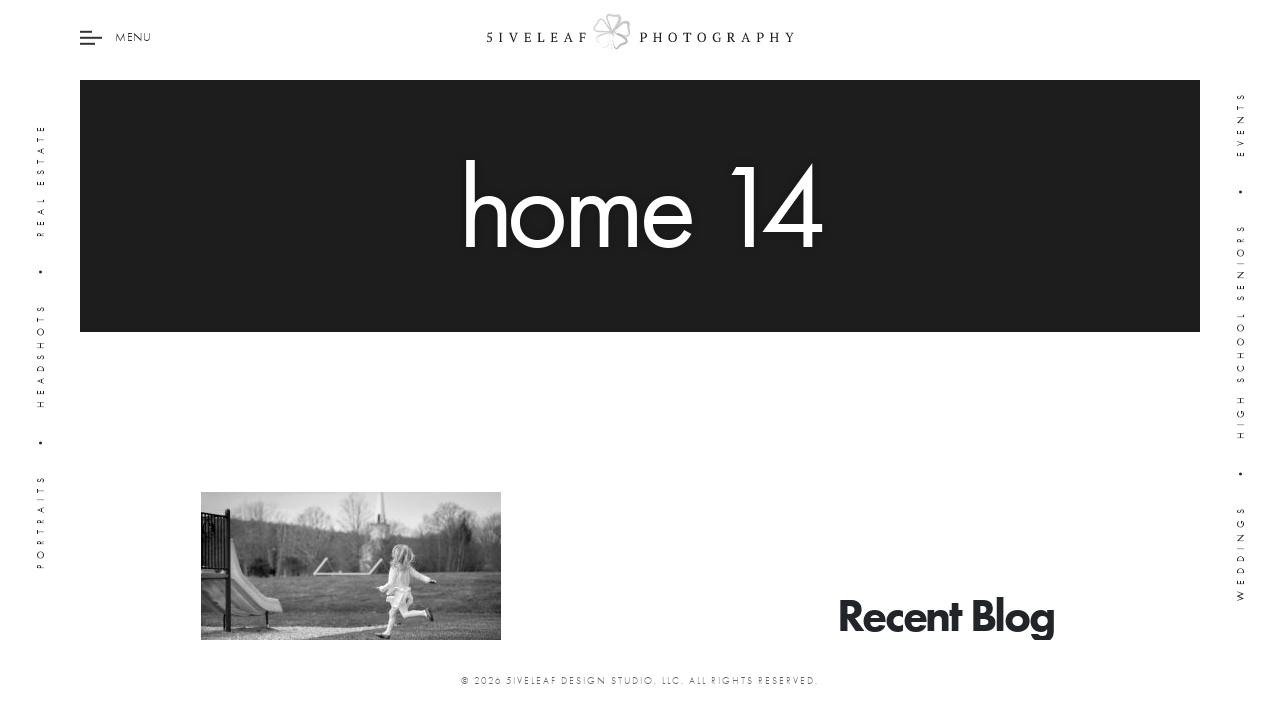

--- FILE ---
content_type: text/html; charset=UTF-8
request_url: https://www.5iveleafphotography.com/home/5iveleaf-photography-2014-04-25-01/
body_size: 9648
content:
<html lang="en">
  <head>

  <!-- Global site tag (gtag.js) - Google Analytics -->
  <script async src="https://www.googletagmanager.com/gtag/js?id=UA-86960793-1"></script>
  <script>
    window.dataLayer = window.dataLayer || [];
    function gtag(){dataLayer.push(arguments);}
    gtag('js', new Date());

    gtag('config', 'UA-86960793-1');
  </script>

  <meta charset="utf-8">
  <meta http-equiv="X-UA-Compatible" content="IE=edge">
  <meta name="viewport" content="width=device-width, initial-scale=1">
  <!-- The above 3 meta tags *must* come first in the head; any other head content must come *after* these tags -->
	<meta name="web_author" content="5iveLeaf Design Studio, LLC">
	<meta name="author" content="5iveLeaf Photography">
	<meta name="Copyright" content="Copyright (c) 5iveLeaf Photography" />
	<meta name="pinterest" content="nopin" />
	<title>Home 14 | 5iveLeaf Photography | Maine Wedding Photographer, High School Senior Photographer, Portrait Photographer</title>
	<link rel="canonical" href="https://www.5iveleafphotography.com/home/5iveleaf-photography-2014-04-25-01/">

	<!-- icons -->
	<link rel="apple-touch-icon-precomposed" sizes="57x57" href="https://www.5iveleafphotography.com/wp-content/themes/fiveleafphoto-2021/img/apple-touch-icon-57x57.png" />
	<link rel="apple-touch-icon-precomposed" sizes="114x114" href="https://www.5iveleafphotography.com/wp-content/themes/fiveleafphoto-2021/img/apple-touch-icon-114x114.png" />
	<link rel="apple-touch-icon-precomposed" sizes="72x72" href="https://www.5iveleafphotography.com/wp-content/themes/fiveleafphoto-2021/img/apple-touch-icon-72x72.png" />
	<link rel="apple-touch-icon-precomposed" sizes="144x144" href="https://www.5iveleafphotography.com/wp-content/themes/fiveleafphoto-2021/img/apple-touch-icon-144x144.png" />
	<link rel="apple-touch-icon-precomposed" sizes="60x60" href="https://www.5iveleafphotography.com/wp-content/themes/fiveleafphoto-2021/img/apple-touch-icon-60x60.png" />
	<link rel="apple-touch-icon-precomposed" sizes="120x120" href="https://www.5iveleafphotography.com/wp-content/themes/fiveleafphoto-2021/img/apple-touch-icon-120x120.png" />
	<link rel="apple-touch-icon-precomposed" sizes="76x76" href="https://www.5iveleafphotography.com/wp-content/themes/fiveleafphoto-2021/img/apple-touch-icon-76x76.png" />
	<link rel="apple-touch-icon-precomposed" sizes="152x152" href="https://www.5iveleafphotography.com/wp-content/themes/fiveleafphoto-2021/img/apple-touch-icon-152x152.png" />
	<link rel="icon" type="image/png" href="https://www.5iveleafphotography.com/wp-content/themes/fiveleafphoto-2021/img/favicon-196x196.png" sizes="196x196" />
	<link rel="icon" type="image/png" href="https://www.5iveleafphotography.com/wp-content/themes/fiveleafphoto-2021/img/favicon-96x96.png" sizes="96x96" />
	<link rel="icon" type="image/png" href="https://www.5iveleafphotography.com/wp-content/themes/fiveleafphoto-2021/img/favicon-32x32.png" sizes="32x32" />
	<link rel="icon" type="image/png" href="https://www.5iveleafphotography.com/wp-content/themes/fiveleafphoto-2021/img/favicon-16x16.png" sizes="16x16" />
	<link rel="icon" type="image/png" href="https://www.5iveleafphotography.com/wp-content/themes/fiveleafphoto-2021/img/favicon-128.png" sizes="128x128" />
	<meta name="application-name" content="5iveLeaf Photography"/>
	<meta name="msapplication-TileColor" content="#FFFFFF" />
	<meta name="msapplication-TileImage" content="https://www.5iveleafphotography.com/wp-content/themes/fiveleafphoto-2021/img/mstile-144x144.png" />
	<meta name="msapplication-square70x70logo" content="https://www.5iveleafphotography.com/wp-content/themes/fiveleafphoto-2021/img/mstile-70x70.png" />
	<meta name="msapplication-square150x150logo" content="https://www.5iveleafphotography.com/wp-content/themes/fiveleafphoto-2021/img/mstile-150x150.png" />
	<meta name="msapplication-wide310x150logo" content="https://www.5iveleafphotography.com/wp-content/themes/fiveleafphoto-2021/img/mstile-310x150.png" />
	<meta name="msapplication-square310x310logo" content="https://www.5iveleafphotography.com/wp-content/themes/fiveleafphoto-2021/img/mstile-310x310.png" />

	<meta name="google-site-verification" content="jhcMehnYa71CxiKaGk3jMqFNEL-tAaVC48zewoolWXU" />
	<meta name='robots' content='index, follow, max-image-preview:large, max-snippet:-1, max-video-preview:-1' />

	<!-- This site is optimized with the Yoast SEO plugin v26.6 - https://yoast.com/wordpress/plugins/seo/ -->
	<link rel="canonical" href="https://www.5iveleafphotography.com/home/5iveleaf-photography-2014-04-25-01/" />
	<meta property="og:locale" content="en_US" />
	<meta property="og:type" content="article" />
	<meta property="og:title" content="Home 14 | 5iveLeaf Photography" />
	<meta property="og:url" content="https://www.5iveleafphotography.com/home/5iveleaf-photography-2014-04-25-01/" />
	<meta property="og:site_name" content="5iveLeaf Photography" />
	<meta property="article:publisher" content="https://www.facebook.com/5iveLeafPhotography" />
	<meta property="article:modified_time" content="2020-01-06T21:24:04+00:00" />
	<meta property="og:image" content="https://www.5iveleafphotography.com/home/5iveleaf-photography-2014-04-25-01" />
	<meta property="og:image:width" content="2047" />
	<meta property="og:image:height" content="1365" />
	<meta property="og:image:type" content="image/jpeg" />
	<meta name="twitter:card" content="summary_large_image" />
	<meta name="twitter:site" content="@fiveleafphoto" />
	<script type="application/ld+json" class="yoast-schema-graph">{"@context":"https://schema.org","@graph":[{"@type":"WebPage","@id":"https://www.5iveleafphotography.com/home/5iveleaf-photography-2014-04-25-01/","url":"https://www.5iveleafphotography.com/home/5iveleaf-photography-2014-04-25-01/","name":"Home 14 | 5iveLeaf Photography","isPartOf":{"@id":"https://www.5iveleafphotography.com/#website"},"primaryImageOfPage":{"@id":"https://www.5iveleafphotography.com/home/5iveleaf-photography-2014-04-25-01/#primaryimage"},"image":{"@id":"https://www.5iveleafphotography.com/home/5iveleaf-photography-2014-04-25-01/#primaryimage"},"thumbnailUrl":"https://www.5iveleafphotography.com/wp-content/uploads/2016/05/5iveLeaf-Photography-2014-04-25-01.jpg","datePublished":"2016-05-15T15:06:03+00:00","dateModified":"2020-01-06T21:24:04+00:00","breadcrumb":{"@id":"https://www.5iveleafphotography.com/home/5iveleaf-photography-2014-04-25-01/#breadcrumb"},"inLanguage":"en-US","potentialAction":[{"@type":"ReadAction","target":["https://www.5iveleafphotography.com/home/5iveleaf-photography-2014-04-25-01/"]}]},{"@type":"ImageObject","inLanguage":"en-US","@id":"https://www.5iveleafphotography.com/home/5iveleaf-photography-2014-04-25-01/#primaryimage","url":"https://www.5iveleafphotography.com/wp-content/uploads/2016/05/5iveLeaf-Photography-2014-04-25-01.jpg","contentUrl":"https://www.5iveleafphotography.com/wp-content/uploads/2016/05/5iveLeaf-Photography-2014-04-25-01.jpg","width":2047,"height":1365,"caption":"Home 16"},{"@type":"BreadcrumbList","@id":"https://www.5iveleafphotography.com/home/5iveleaf-photography-2014-04-25-01/#breadcrumb","itemListElement":[{"@type":"ListItem","position":1,"name":"Home","item":"https://www.5iveleafphotography.com/"},{"@type":"ListItem","position":2,"name":"Home","item":"https://www.5iveleafphotography.com/"},{"@type":"ListItem","position":3,"name":"Home 14"}]},{"@type":"WebSite","@id":"https://www.5iveleafphotography.com/#website","url":"https://www.5iveleafphotography.com/","name":"5iveLeaf Photography","description":"Maine Wedding, Event, and Portrait Photographer","publisher":{"@id":"https://www.5iveleafphotography.com/#organization"},"potentialAction":[{"@type":"SearchAction","target":{"@type":"EntryPoint","urlTemplate":"https://www.5iveleafphotography.com/?s={search_term_string}"},"query-input":{"@type":"PropertyValueSpecification","valueRequired":true,"valueName":"search_term_string"}}],"inLanguage":"en-US"},{"@type":"Organization","@id":"https://www.5iveleafphotography.com/#organization","name":"5iveLeaf Photography","url":"https://www.5iveleafphotography.com/","logo":{"@type":"ImageObject","inLanguage":"en-US","@id":"https://www.5iveleafphotography.com/#/schema/logo/image/","url":"https://www.5iveleafphotography.com/wp-content/uploads/2016/06/cropped-5iveLeaf-Photography-Square.png","contentUrl":"https://www.5iveleafphotography.com/wp-content/uploads/2016/06/cropped-5iveLeaf-Photography-Square.png","width":512,"height":512,"caption":"5iveLeaf Photography"},"image":{"@id":"https://www.5iveleafphotography.com/#/schema/logo/image/"},"sameAs":["https://www.facebook.com/5iveLeafPhotography","https://x.com/fiveleafphoto","https://www.instagram.com/5iveleafphotography/"]}]}</script>
	<!-- / Yoast SEO plugin. -->


<link rel='dns-prefetch' href='//cdn.jsdelivr.net' />
<link rel='dns-prefetch' href='//kit.fontawesome.com' />
<link rel='dns-prefetch' href='//use.typekit.net' />
<link rel="alternate" type="application/rss+xml" title="5iveLeaf Photography &raquo; Home 14 Comments Feed" href="https://www.5iveleafphotography.com/home/5iveleaf-photography-2014-04-25-01/feed/" />
<link rel="alternate" title="oEmbed (JSON)" type="application/json+oembed" href="https://www.5iveleafphotography.com/wp-json/oembed/1.0/embed?url=https%3A%2F%2Fwww.5iveleafphotography.com%2Fhome%2F5iveleaf-photography-2014-04-25-01%2F" />
<link rel="alternate" title="oEmbed (XML)" type="text/xml+oembed" href="https://www.5iveleafphotography.com/wp-json/oembed/1.0/embed?url=https%3A%2F%2Fwww.5iveleafphotography.com%2Fhome%2F5iveleaf-photography-2014-04-25-01%2F&#038;format=xml" />
<style id='wp-img-auto-sizes-contain-inline-css' type='text/css'>
img:is([sizes=auto i],[sizes^="auto," i]){contain-intrinsic-size:3000px 1500px}
/*# sourceURL=wp-img-auto-sizes-contain-inline-css */
</style>
<style id='wp-emoji-styles-inline-css' type='text/css'>

	img.wp-smiley, img.emoji {
		display: inline !important;
		border: none !important;
		box-shadow: none !important;
		height: 1em !important;
		width: 1em !important;
		margin: 0 0.07em !important;
		vertical-align: -0.1em !important;
		background: none !important;
		padding: 0 !important;
	}
/*# sourceURL=wp-emoji-styles-inline-css */
</style>
<link rel='stylesheet' id='wp-block-library-css' href='https://www.5iveleafphotography.com/wp-includes/css/dist/block-library/style.min.css?ver=6.9' type='text/css' media='all' />
<style id='global-styles-inline-css' type='text/css'>
:root{--wp--preset--aspect-ratio--square: 1;--wp--preset--aspect-ratio--4-3: 4/3;--wp--preset--aspect-ratio--3-4: 3/4;--wp--preset--aspect-ratio--3-2: 3/2;--wp--preset--aspect-ratio--2-3: 2/3;--wp--preset--aspect-ratio--16-9: 16/9;--wp--preset--aspect-ratio--9-16: 9/16;--wp--preset--color--black: #000000;--wp--preset--color--cyan-bluish-gray: #abb8c3;--wp--preset--color--white: #ffffff;--wp--preset--color--pale-pink: #f78da7;--wp--preset--color--vivid-red: #cf2e2e;--wp--preset--color--luminous-vivid-orange: #ff6900;--wp--preset--color--luminous-vivid-amber: #fcb900;--wp--preset--color--light-green-cyan: #7bdcb5;--wp--preset--color--vivid-green-cyan: #00d084;--wp--preset--color--pale-cyan-blue: #8ed1fc;--wp--preset--color--vivid-cyan-blue: #0693e3;--wp--preset--color--vivid-purple: #9b51e0;--wp--preset--gradient--vivid-cyan-blue-to-vivid-purple: linear-gradient(135deg,rgb(6,147,227) 0%,rgb(155,81,224) 100%);--wp--preset--gradient--light-green-cyan-to-vivid-green-cyan: linear-gradient(135deg,rgb(122,220,180) 0%,rgb(0,208,130) 100%);--wp--preset--gradient--luminous-vivid-amber-to-luminous-vivid-orange: linear-gradient(135deg,rgb(252,185,0) 0%,rgb(255,105,0) 100%);--wp--preset--gradient--luminous-vivid-orange-to-vivid-red: linear-gradient(135deg,rgb(255,105,0) 0%,rgb(207,46,46) 100%);--wp--preset--gradient--very-light-gray-to-cyan-bluish-gray: linear-gradient(135deg,rgb(238,238,238) 0%,rgb(169,184,195) 100%);--wp--preset--gradient--cool-to-warm-spectrum: linear-gradient(135deg,rgb(74,234,220) 0%,rgb(151,120,209) 20%,rgb(207,42,186) 40%,rgb(238,44,130) 60%,rgb(251,105,98) 80%,rgb(254,248,76) 100%);--wp--preset--gradient--blush-light-purple: linear-gradient(135deg,rgb(255,206,236) 0%,rgb(152,150,240) 100%);--wp--preset--gradient--blush-bordeaux: linear-gradient(135deg,rgb(254,205,165) 0%,rgb(254,45,45) 50%,rgb(107,0,62) 100%);--wp--preset--gradient--luminous-dusk: linear-gradient(135deg,rgb(255,203,112) 0%,rgb(199,81,192) 50%,rgb(65,88,208) 100%);--wp--preset--gradient--pale-ocean: linear-gradient(135deg,rgb(255,245,203) 0%,rgb(182,227,212) 50%,rgb(51,167,181) 100%);--wp--preset--gradient--electric-grass: linear-gradient(135deg,rgb(202,248,128) 0%,rgb(113,206,126) 100%);--wp--preset--gradient--midnight: linear-gradient(135deg,rgb(2,3,129) 0%,rgb(40,116,252) 100%);--wp--preset--font-size--small: 13px;--wp--preset--font-size--medium: 20px;--wp--preset--font-size--large: 36px;--wp--preset--font-size--x-large: 42px;--wp--preset--spacing--20: 0.44rem;--wp--preset--spacing--30: 0.67rem;--wp--preset--spacing--40: 1rem;--wp--preset--spacing--50: 1.5rem;--wp--preset--spacing--60: 2.25rem;--wp--preset--spacing--70: 3.38rem;--wp--preset--spacing--80: 5.06rem;--wp--preset--shadow--natural: 6px 6px 9px rgba(0, 0, 0, 0.2);--wp--preset--shadow--deep: 12px 12px 50px rgba(0, 0, 0, 0.4);--wp--preset--shadow--sharp: 6px 6px 0px rgba(0, 0, 0, 0.2);--wp--preset--shadow--outlined: 6px 6px 0px -3px rgb(255, 255, 255), 6px 6px rgb(0, 0, 0);--wp--preset--shadow--crisp: 6px 6px 0px rgb(0, 0, 0);}:where(.is-layout-flex){gap: 0.5em;}:where(.is-layout-grid){gap: 0.5em;}body .is-layout-flex{display: flex;}.is-layout-flex{flex-wrap: wrap;align-items: center;}.is-layout-flex > :is(*, div){margin: 0;}body .is-layout-grid{display: grid;}.is-layout-grid > :is(*, div){margin: 0;}:where(.wp-block-columns.is-layout-flex){gap: 2em;}:where(.wp-block-columns.is-layout-grid){gap: 2em;}:where(.wp-block-post-template.is-layout-flex){gap: 1.25em;}:where(.wp-block-post-template.is-layout-grid){gap: 1.25em;}.has-black-color{color: var(--wp--preset--color--black) !important;}.has-cyan-bluish-gray-color{color: var(--wp--preset--color--cyan-bluish-gray) !important;}.has-white-color{color: var(--wp--preset--color--white) !important;}.has-pale-pink-color{color: var(--wp--preset--color--pale-pink) !important;}.has-vivid-red-color{color: var(--wp--preset--color--vivid-red) !important;}.has-luminous-vivid-orange-color{color: var(--wp--preset--color--luminous-vivid-orange) !important;}.has-luminous-vivid-amber-color{color: var(--wp--preset--color--luminous-vivid-amber) !important;}.has-light-green-cyan-color{color: var(--wp--preset--color--light-green-cyan) !important;}.has-vivid-green-cyan-color{color: var(--wp--preset--color--vivid-green-cyan) !important;}.has-pale-cyan-blue-color{color: var(--wp--preset--color--pale-cyan-blue) !important;}.has-vivid-cyan-blue-color{color: var(--wp--preset--color--vivid-cyan-blue) !important;}.has-vivid-purple-color{color: var(--wp--preset--color--vivid-purple) !important;}.has-black-background-color{background-color: var(--wp--preset--color--black) !important;}.has-cyan-bluish-gray-background-color{background-color: var(--wp--preset--color--cyan-bluish-gray) !important;}.has-white-background-color{background-color: var(--wp--preset--color--white) !important;}.has-pale-pink-background-color{background-color: var(--wp--preset--color--pale-pink) !important;}.has-vivid-red-background-color{background-color: var(--wp--preset--color--vivid-red) !important;}.has-luminous-vivid-orange-background-color{background-color: var(--wp--preset--color--luminous-vivid-orange) !important;}.has-luminous-vivid-amber-background-color{background-color: var(--wp--preset--color--luminous-vivid-amber) !important;}.has-light-green-cyan-background-color{background-color: var(--wp--preset--color--light-green-cyan) !important;}.has-vivid-green-cyan-background-color{background-color: var(--wp--preset--color--vivid-green-cyan) !important;}.has-pale-cyan-blue-background-color{background-color: var(--wp--preset--color--pale-cyan-blue) !important;}.has-vivid-cyan-blue-background-color{background-color: var(--wp--preset--color--vivid-cyan-blue) !important;}.has-vivid-purple-background-color{background-color: var(--wp--preset--color--vivid-purple) !important;}.has-black-border-color{border-color: var(--wp--preset--color--black) !important;}.has-cyan-bluish-gray-border-color{border-color: var(--wp--preset--color--cyan-bluish-gray) !important;}.has-white-border-color{border-color: var(--wp--preset--color--white) !important;}.has-pale-pink-border-color{border-color: var(--wp--preset--color--pale-pink) !important;}.has-vivid-red-border-color{border-color: var(--wp--preset--color--vivid-red) !important;}.has-luminous-vivid-orange-border-color{border-color: var(--wp--preset--color--luminous-vivid-orange) !important;}.has-luminous-vivid-amber-border-color{border-color: var(--wp--preset--color--luminous-vivid-amber) !important;}.has-light-green-cyan-border-color{border-color: var(--wp--preset--color--light-green-cyan) !important;}.has-vivid-green-cyan-border-color{border-color: var(--wp--preset--color--vivid-green-cyan) !important;}.has-pale-cyan-blue-border-color{border-color: var(--wp--preset--color--pale-cyan-blue) !important;}.has-vivid-cyan-blue-border-color{border-color: var(--wp--preset--color--vivid-cyan-blue) !important;}.has-vivid-purple-border-color{border-color: var(--wp--preset--color--vivid-purple) !important;}.has-vivid-cyan-blue-to-vivid-purple-gradient-background{background: var(--wp--preset--gradient--vivid-cyan-blue-to-vivid-purple) !important;}.has-light-green-cyan-to-vivid-green-cyan-gradient-background{background: var(--wp--preset--gradient--light-green-cyan-to-vivid-green-cyan) !important;}.has-luminous-vivid-amber-to-luminous-vivid-orange-gradient-background{background: var(--wp--preset--gradient--luminous-vivid-amber-to-luminous-vivid-orange) !important;}.has-luminous-vivid-orange-to-vivid-red-gradient-background{background: var(--wp--preset--gradient--luminous-vivid-orange-to-vivid-red) !important;}.has-very-light-gray-to-cyan-bluish-gray-gradient-background{background: var(--wp--preset--gradient--very-light-gray-to-cyan-bluish-gray) !important;}.has-cool-to-warm-spectrum-gradient-background{background: var(--wp--preset--gradient--cool-to-warm-spectrum) !important;}.has-blush-light-purple-gradient-background{background: var(--wp--preset--gradient--blush-light-purple) !important;}.has-blush-bordeaux-gradient-background{background: var(--wp--preset--gradient--blush-bordeaux) !important;}.has-luminous-dusk-gradient-background{background: var(--wp--preset--gradient--luminous-dusk) !important;}.has-pale-ocean-gradient-background{background: var(--wp--preset--gradient--pale-ocean) !important;}.has-electric-grass-gradient-background{background: var(--wp--preset--gradient--electric-grass) !important;}.has-midnight-gradient-background{background: var(--wp--preset--gradient--midnight) !important;}.has-small-font-size{font-size: var(--wp--preset--font-size--small) !important;}.has-medium-font-size{font-size: var(--wp--preset--font-size--medium) !important;}.has-large-font-size{font-size: var(--wp--preset--font-size--large) !important;}.has-x-large-font-size{font-size: var(--wp--preset--font-size--x-large) !important;}
/*# sourceURL=global-styles-inline-css */
</style>

<style id='classic-theme-styles-inline-css' type='text/css'>
/*! This file is auto-generated */
.wp-block-button__link{color:#fff;background-color:#32373c;border-radius:9999px;box-shadow:none;text-decoration:none;padding:calc(.667em + 2px) calc(1.333em + 2px);font-size:1.125em}.wp-block-file__button{background:#32373c;color:#fff;text-decoration:none}
/*# sourceURL=/wp-includes/css/classic-themes.min.css */
</style>
<style id='font-awesome-svg-styles-default-inline-css' type='text/css'>
.svg-inline--fa {
  display: inline-block;
  height: 1em;
  overflow: visible;
  vertical-align: -.125em;
}
/*# sourceURL=font-awesome-svg-styles-default-inline-css */
</style>
<link rel='stylesheet' id='font-awesome-svg-styles-css' href='https://www.5iveleafphotography.com/wp-content/uploads/font-awesome/v5.15.3/css/svg-with-js.css' type='text/css' media='all' />
<style id='font-awesome-svg-styles-inline-css' type='text/css'>
   .wp-block-font-awesome-icon svg::before,
   .wp-rich-text-font-awesome-icon svg::before {content: unset;}
/*# sourceURL=font-awesome-svg-styles-inline-css */
</style>
<link rel='stylesheet' id='bootstrap-css' href='//cdn.jsdelivr.net/npm/bootstrap@4.6.0/dist/css/bootstrap.min.css' type='text/css' media='all' />
<link rel='stylesheet' id='grid-gallery-css' href='https://www.5iveleafphotography.com/wp-content/themes/fiveleafphoto-2021/styles/css/gridGallery.css?ver=6.9' type='text/css' media='all' />
<link rel='stylesheet' id='typekit-css' href='//use.typekit.net/ecv4ihe.css?ver=6.9' type='text/css' media='all' />
<link rel='stylesheet' id='custom-css-css' href='https://www.5iveleafphotography.com/wp-content/themes/fiveleafphoto-2021/styles/css/screen.css' type='text/css' media='all' />
<script type="text/javascript" src="https://www.5iveleafphotography.com/wp-includes/js/jquery/jquery.min.js?ver=3.7.1" id="jquery-core-js"></script>
<script type="text/javascript" src="https://www.5iveleafphotography.com/wp-includes/js/jquery/jquery-migrate.min.js?ver=3.4.1" id="jquery-migrate-js"></script>
<script type="text/javascript" src="https://www.5iveleafphotography.com/wp-content/plugins/sticky-menu-or-anything-on-scroll/assets/js/jq-sticky-anything.min.js?ver=2.1.1" id="stickyAnythingLib-js"></script>
<script type="text/javascript" src="//cdn.jsdelivr.net/npm/imagesloaded@4.1.4/imagesloaded.pkgd.min.js?ver=4.1.4" id="images_loaded-js"></script>
<script defer crossorigin="anonymous" type="text/javascript" src="https://kit.fontawesome.com/44fec6727a.js" id="font-awesome-official-js"></script>
<link rel="https://api.w.org/" href="https://www.5iveleafphotography.com/wp-json/" /><link rel="alternate" title="JSON" type="application/json" href="https://www.5iveleafphotography.com/wp-json/wp/v2/media/23" /><link rel="EditURI" type="application/rsd+xml" title="RSD" href="https://www.5iveleafphotography.com/xmlrpc.php?rsd" />
<meta name="generator" content="WordPress 6.9" />
<link rel='shortlink' href='https://www.5iveleafphotography.com/?p=23' />
<link rel="icon" href="https://www.5iveleafphotography.com/wp-content/uploads/2016/06/cropped-5iveLeaf-Photography-Square-150x150.png" sizes="32x32" />
<link rel="icon" href="https://www.5iveleafphotography.com/wp-content/uploads/2016/06/cropped-5iveLeaf-Photography-Square-300x300.png" sizes="192x192" />
<link rel="apple-touch-icon" href="https://www.5iveleafphotography.com/wp-content/uploads/2016/06/cropped-5iveLeaf-Photography-Square-300x300.png" />
<meta name="msapplication-TileImage" content="https://www.5iveleafphotography.com/wp-content/uploads/2016/06/cropped-5iveLeaf-Photography-Square-300x300.png" />
</head>
<body id="5iveleaf-photography-2014-04-25-01" class="d-flex flex-column min-vh-100" ontouchstart="">
		<div class="site-header">
			
			<a href="/"><img src="https://www.5iveleafphotography.com/wp-content/themes/fiveleafphoto-2021/img/logo.svg?v=2023" class="logo" alt="5iveLeaf Photography" /></a>
			<a class="openbtn">
				<span class="icon-bar-container">
					<span class="icon-bar menu-icon-top-bar"></span>
					<span class="icon-bar menu-icon-middle-bar"></span>
					<span class="icon-bar menu-icon-bottom-bar"></span>
				</span>
				<span class="text-label d-none d-sm-inline-block">Menu</span>
			</a>
			<a href="#" id="back-to-top" class="back-to-top" style="display: inline;"><span class="text-label d-none d-sm-inline-block">Top</span> <i class="fal fa-arrow-to-top"></i></a>
		</div>

		<div id="main-nav" class="nav-overlay">
			<div class="h-100">
				<div class="container-lg" id="nav-content-container">
					<div class="row">
						<nav class="col-12 mb-5">
						

							<ul class="primary-links">
								
							        <li><a href="/portfolio"  role="button" data-toggle="collapse" aria-expanded="false" aria-controls="submenu-0" data-target="#submenu-1885">Portfolio</a>								        <ul class="submenu collapse" id="submenu-1885">
			                <li>
			                    <a href="https://www.5iveleafphotography.com/portfolio/couples-engagement/">Couples, Engagements, and Proposals</a>
			                </li>

						          </li>
			                <li>
			                    <a href="https://www.5iveleafphotography.com/portfolio/weddings/">Weddings</a>
			                </li>

						          </li>
			                <li>
			                    <a href="https://www.5iveleafphotography.com/portfolio/high-school-seniors/">High School Seniors</a>
			                </li>

						          </li>
			                <li>
			                    <a href="https://www.5iveleafphotography.com/portfolio/dancers/">Dancers</a>
			                </li>

						          </li>
			                <li>
			                    <a href="https://www.5iveleafphotography.com/portfolio/real-estate-architecture/">Real Estate / Architecture</a>
			                </li>

						          				            		</ul></li>
							        <li><a href="https://www.5iveleafphotography.com/blog/"  role="button" data-toggle="collapse" aria-expanded="false" aria-controls="submenu-6" data-target="#submenu-870">Blog</a>								        <ul class="submenu collapse" id="submenu-870">
			                <li>
			                    <a href="/blog">Recent Entries</a>
			                </li>

						          </li>
			                <li>
			                    <a href="https://www.5iveleafphotography.com/category/weddings/">Weddings</a>
			                </li>

						          </li>
			                <li>
			                    <a href="https://www.5iveleafphotography.com/category/couples-engagement/">Couples / Engagement</a>
			                </li>

						          </li>
			                <li>
			                    <a href="https://www.5iveleafphotography.com/category/high-school-seniors/">High School Seniors</a>
			                </li>

						          </li>
			                <li>
			                    <a href="https://www.5iveleafphotography.com/category/events/">Events</a>
			                </li>

						          </li>
			                <li>
			                    <a href="https://www.5iveleafphotography.com/category/real-estate-and-architectural/">Real Estate and Architectural</a>
			                </li>

						          				            		</ul></li>
							        <li><a href="https://www.5iveleafphotography.com/investment/"  role="button" data-toggle="collapse" aria-expanded="false" aria-controls="submenu-13" data-target="#submenu-982">Investment</a>								        <ul class="submenu collapse" id="submenu-982">
			                <li>
			                    <a href="https://www.5iveleafphotography.com/investment/wedding-photography-investment/">Wedding Photography</a>
			                </li>

						          </li>
			                <li>
			                    <a href="https://www.5iveleafphotography.com/investment/high-school-senior-portraits/">High School Senior Portraits</a>
			                </li>

						          </li>
			                <li>
			                    <a href="https://www.5iveleafphotography.com/investment/couples-portrait-investment/">Families / Couples Portraits</a>
			                </li>

						          </li>
			                <li>
			                    <a href="https://www.5iveleafphotography.com/investment/real-estate-and-architectural-photography-investment/">Real Estate and Architectural Photography</a>
			                </li>

						          				            		</ul></li>
							        <li><a href="https://5iveleafphotography.shootproof.com" >Ordering</a>
							        <li><a href="https://www.5iveleafphotography.com/our-story/" >Our Story</a>
							        <li><a href="https://www.5iveleafphotography.com/investment/high-school-senior-portraits/" >Book a Senior Session</a>
							        <li><a href="https://www.5iveleafphotography.com/contact/" >Contact</a>							</ul><!-- // .row -->

						</nav><!-- // .col -->
						<div class="col-12 social-icons">
							<a href="https://www.facebook.com/5iveLeafPhotography" target="_blank">
								<span class="fa-stack fa-2x">
								  <i class="fal fa-circle fa-stack-2x"></i>
								  <i class="fab fa-facebook-f fa-stack-1x fa-inverse"></i>
								</span>
							</a>
							<a href="https://www.instagram.com/5iveleafphotography/" target="_blank">
								<span class="fa-stack fa-2x">
								  <i class="fal fa-circle fa-stack-2x"></i>
								  <i class="fab fa-instagram fa-stack-1x fa-inverse"></i>
								</span>
							</a>
						</div>
					</div><!-- // .row -->
				</div><!-- // .container-lg -->
			</div><!-- // .h-100 -->
		</div><!-- // .nav-overlay -->

		<div id="main-content">
			<div class="container-fluid">
				<!-- Header image and title -->
				
	<div class="row">
		<header class="hero d-flex no-image" style="background-color: #1d1d1d">
			<div class="center-content d-flex">
				<h1>Home 14</h1>
			</div>
		</header>
	</div>				<!-- end header image and title -->
    <div id="content-area" class="container-fluid page-with-right-sidebar">
        <div class="row">

			<article class="col-xs-12 col-md-6 offset-md-1">
				<!DOCTYPE html PUBLIC "-//W3C//DTD HTML 4.0 Transitional//EN" "http://www.w3.org/TR/REC-html40/loose.dtd">
<html><body><p class="attachment"><a href="https://www.5iveleafphotography.com/wp-content/uploads/2016/05/5iveLeaf-Photography-2014-04-25-01.jpg"><img fetchpriority="high" decoding="async" width="300" height="200" src="https://www.5iveleafphotography.com/wp-content/uploads/2016/05/5iveLeaf-Photography-2014-04-25-01-300x200.jpg" class="img-fluid attachment-medium size-medium" alt="Home 16" srcset="https://www.5iveleafphotography.com/wp-content/uploads/2016/05/5iveLeaf-Photography-2014-04-25-01-300x200.jpg 300w, https://www.5iveleafphotography.com/wp-content/uploads/2016/05/5iveLeaf-Photography-2014-04-25-01-80x53.jpg 80w, https://www.5iveleafphotography.com/wp-content/uploads/2016/05/5iveLeaf-Photography-2014-04-25-01-320x213.jpg 320w, https://www.5iveleafphotography.com/wp-content/uploads/2016/05/5iveLeaf-Photography-2014-04-25-01-640x427.jpg 640w, https://www.5iveleafphotography.com/wp-content/uploads/2016/05/5iveLeaf-Photography-2014-04-25-01-1280x854.jpg 1280w, https://www.5iveleafphotography.com/wp-content/uploads/2016/05/5iveLeaf-Photography-2014-04-25-01-768x512.jpg 768w, https://www.5iveleafphotography.com/wp-content/uploads/2016/05/5iveLeaf-Photography-2014-04-25-01-1024x683.jpg 1024w, https://www.5iveleafphotography.com/wp-content/uploads/2016/05/5iveLeaf-Photography-2014-04-25-01-1600x1067.jpg 1600w, https://www.5iveleafphotography.com/wp-content/uploads/2016/05/5iveLeaf-Photography-2014-04-25-01-960x640.jpg 960w, https://www.5iveleafphotography.com/wp-content/uploads/2016/05/5iveLeaf-Photography-2014-04-25-01.jpg 2047w" sizes="(max-width: 300px) 100vw, 300px"></a></p>
</body></html>
			</article>
			<div class="sidebar col-md-3 offset-md-1">
									
		
		<h2>Recent Blog Entries</h2>
		<ul>
											<li>
					<a href="https://www.5iveleafphotography.com/tiny-house-in-appleton/">Tiny House in Appleton</a>
									</li>
											<li>
					<a href="https://www.5iveleafphotography.com/owls-head-airbnb/">Owls Head AirBnB</a>
									</li>
											<li>
					<a href="https://www.5iveleafphotography.com/peyton/">Peyton</a>
									</li>
											<li>
					<a href="https://www.5iveleafphotography.com/brian/">Brian</a>
									</li>
											<li>
					<a href="https://www.5iveleafphotography.com/rachel/">Rachel</a>
									</li>
					</ul>

									</div>
        </div>
    </div>
				</div><!-- // .row -->
			</div><!-- // .container-fluid -->
		</div><!-- // #main-content -->

		<div class="site-footer"><p>&copy; 2026 5iveLeaf Design Studio, LLC. All rights reserved.</p></div>
		<div class="site-border-top"></div>
		<div class="site-border-right"><span class="border-text">Weddings &nbsp; &bull; &nbsp; High School Seniors &nbsp; &bull; &nbsp; Events</span></div>
		<div class="site-border-bottom"></div>
		<div class="site-border-left"><span class="border-text">Portraits &nbsp; &bull; &nbsp; Headshots &nbsp; &bull; &nbsp; Real Estate</span></div>

	<script type="speculationrules">
{"prefetch":[{"source":"document","where":{"and":[{"href_matches":"/*"},{"not":{"href_matches":["/wp-*.php","/wp-admin/*","/wp-content/uploads/*","/wp-content/*","/wp-content/plugins/*","/wp-content/themes/fiveleafphoto-2021/*","/*\\?(.+)"]}},{"not":{"selector_matches":"a[rel~=\"nofollow\"]"}},{"not":{"selector_matches":".no-prefetch, .no-prefetch a"}}]},"eagerness":"conservative"}]}
</script>
<script type="text/javascript" id="nss-frontend-js-extra">
/* <![CDATA[ */
var NSS = {"ajaxurl":"https://www.5iveleafphotography.com/wp-admin/admin-ajax.php","disable_js":"","nonce":"50d77ddb52"};
//# sourceURL=nss-frontend-js-extra
/* ]]> */
</script>
<script type="text/javascript" src="https://www.5iveleafphotography.com/wp-content/plugins/naked-social-share/assets/js/naked-social-share.min.js?ver=1.5.2" id="nss-frontend-js"></script>
<script type="text/javascript" id="stickThis-js-extra">
/* <![CDATA[ */
var sticky_anything_engage = {"element":".sidebar","topspace":"125","minscreenwidth":"768","maxscreenwidth":"999999","zindex":"1","legacymode":"","dynamicmode":"","debugmode":"","pushup":"","adminbar":"1"};
//# sourceURL=stickThis-js-extra
/* ]]> */
</script>
<script type="text/javascript" src="https://www.5iveleafphotography.com/wp-content/plugins/sticky-menu-or-anything-on-scroll/assets/js/stickThis.js?ver=2.1.1" id="stickThis-js"></script>
<script type="text/javascript" src="//cdn.jsdelivr.net/npm/bootstrap@4.6.0/dist/js/bootstrap.min.js?ver=4.6.0" id="bootstrap_script-js"></script>
<script type="text/javascript" src="https://www.5iveleafphotography.com/wp-content/themes/fiveleafphoto-2021/scripts/rotate-patch.js?ver=6.9" id="rotate-patch-js"></script>
<script type="text/javascript" src="https://www.5iveleafphotography.com/wp-content/themes/fiveleafphoto-2021/scripts/min/gridGallery.min.js?ver=6.9" id="grid-gallery-script-js"></script>
<script type="text/javascript" src="https://www.5iveleafphotography.com/wp-content/themes/fiveleafphoto-2021/scripts/min/main-min.js?ver=6.9" id="main-custom-scripts-js"></script>
<script id="wp-emoji-settings" type="application/json">
{"baseUrl":"https://s.w.org/images/core/emoji/17.0.2/72x72/","ext":".png","svgUrl":"https://s.w.org/images/core/emoji/17.0.2/svg/","svgExt":".svg","source":{"concatemoji":"https://www.5iveleafphotography.com/wp-includes/js/wp-emoji-release.min.js?ver=6.9"}}
</script>
<script type="module">
/* <![CDATA[ */
/*! This file is auto-generated */
const a=JSON.parse(document.getElementById("wp-emoji-settings").textContent),o=(window._wpemojiSettings=a,"wpEmojiSettingsSupports"),s=["flag","emoji"];function i(e){try{var t={supportTests:e,timestamp:(new Date).valueOf()};sessionStorage.setItem(o,JSON.stringify(t))}catch(e){}}function c(e,t,n){e.clearRect(0,0,e.canvas.width,e.canvas.height),e.fillText(t,0,0);t=new Uint32Array(e.getImageData(0,0,e.canvas.width,e.canvas.height).data);e.clearRect(0,0,e.canvas.width,e.canvas.height),e.fillText(n,0,0);const a=new Uint32Array(e.getImageData(0,0,e.canvas.width,e.canvas.height).data);return t.every((e,t)=>e===a[t])}function p(e,t){e.clearRect(0,0,e.canvas.width,e.canvas.height),e.fillText(t,0,0);var n=e.getImageData(16,16,1,1);for(let e=0;e<n.data.length;e++)if(0!==n.data[e])return!1;return!0}function u(e,t,n,a){switch(t){case"flag":return n(e,"\ud83c\udff3\ufe0f\u200d\u26a7\ufe0f","\ud83c\udff3\ufe0f\u200b\u26a7\ufe0f")?!1:!n(e,"\ud83c\udde8\ud83c\uddf6","\ud83c\udde8\u200b\ud83c\uddf6")&&!n(e,"\ud83c\udff4\udb40\udc67\udb40\udc62\udb40\udc65\udb40\udc6e\udb40\udc67\udb40\udc7f","\ud83c\udff4\u200b\udb40\udc67\u200b\udb40\udc62\u200b\udb40\udc65\u200b\udb40\udc6e\u200b\udb40\udc67\u200b\udb40\udc7f");case"emoji":return!a(e,"\ud83e\u1fac8")}return!1}function f(e,t,n,a){let r;const o=(r="undefined"!=typeof WorkerGlobalScope&&self instanceof WorkerGlobalScope?new OffscreenCanvas(300,150):document.createElement("canvas")).getContext("2d",{willReadFrequently:!0}),s=(o.textBaseline="top",o.font="600 32px Arial",{});return e.forEach(e=>{s[e]=t(o,e,n,a)}),s}function r(e){var t=document.createElement("script");t.src=e,t.defer=!0,document.head.appendChild(t)}a.supports={everything:!0,everythingExceptFlag:!0},new Promise(t=>{let n=function(){try{var e=JSON.parse(sessionStorage.getItem(o));if("object"==typeof e&&"number"==typeof e.timestamp&&(new Date).valueOf()<e.timestamp+604800&&"object"==typeof e.supportTests)return e.supportTests}catch(e){}return null}();if(!n){if("undefined"!=typeof Worker&&"undefined"!=typeof OffscreenCanvas&&"undefined"!=typeof URL&&URL.createObjectURL&&"undefined"!=typeof Blob)try{var e="postMessage("+f.toString()+"("+[JSON.stringify(s),u.toString(),c.toString(),p.toString()].join(",")+"));",a=new Blob([e],{type:"text/javascript"});const r=new Worker(URL.createObjectURL(a),{name:"wpTestEmojiSupports"});return void(r.onmessage=e=>{i(n=e.data),r.terminate(),t(n)})}catch(e){}i(n=f(s,u,c,p))}t(n)}).then(e=>{for(const n in e)a.supports[n]=e[n],a.supports.everything=a.supports.everything&&a.supports[n],"flag"!==n&&(a.supports.everythingExceptFlag=a.supports.everythingExceptFlag&&a.supports[n]);var t;a.supports.everythingExceptFlag=a.supports.everythingExceptFlag&&!a.supports.flag,a.supports.everything||((t=a.source||{}).concatemoji?r(t.concatemoji):t.wpemoji&&t.twemoji&&(r(t.twemoji),r(t.wpemoji)))});
//# sourceURL=https://www.5iveleafphotography.com/wp-includes/js/wp-emoji-loader.min.js
/* ]]> */
</script>


	<!-- Lazy Loading https://www.andreaverlicchi.eu/lazy-load-responsive-images-in-2020-srcset-sizes-picture-webp/ -->
	<script src="https://cdn.jsdelivr.net/npm/vanilla-lazyload@17.3.0/dist/lazyload.min.js"></script>
	<script>
	var lazyLoad = new LazyLoad({
		elements_selector: ".lazy",
		cancel_on_exit: true
	});
	</script>
	<!-- END Lazy Loading -->

	<script type="application/ld+json">
		{
	  	"@context": "http://schema.org",
	  	"@type": "LocalBusiness",
	  	"name": "5iveLeaf Photography",
	  	"priceRange": "$$",
	  	"image": "/img/social-logo.png",
	  	"address": {
	    	"@type": "PostalAddress",
				"addressLocality": "Appleton",
				"addressRegion": "ME",
				"postalCode":"04862",
				"streetAddress": "598 Searsmont Rd"
			},
	  	"description": "Wedding, high school senior, corporate headshots, portrait, and event photography in Maine.",
	  	"telephone": "207-358-0229",
	  	"geo": {
		    "@type": "GeoCoordinates",
				"latitude": "44.301837",
				"longitude": "-69.238381"
			}
		}
	</script>


		<script type="text/javascript">

	// =======================================================
	// Lazy Loading for Slider Only
	// =======================================================

	jQuery('#slider-container').on('slide.bs.carousel', function(e) {


	  jQuery(e.relatedTarget).find('img').each(function() {
	    var $this                  = jQuery(this);
	    var src                    = $this.data('lazy-load-src');
			var delay_lazy_load_src    = $this.data('delay-lazy-load-src');
			var delay_lazy_load_srcset = $this.data('delay-lazy-load-srcset');

	    if (typeof src !== "undefined" && src != "") {
	      // set the src attribute to value in data-lazy-load-src
	      //$this.attr('src', src)
	      //$this.data('lazy-load-src', '');  // clear out lazy-load-src value
	    }

	    if (typeof delay_lazy_load_src !== "undefined" && delay_lazy_load_src != "") {
	      // set the value of lazy-load-src to the value in data-delay-lazy-load-src
	      $this.attr('lazy-load-src', delay_lazy_load_src)
	      $this.data('delay-lazy-load-src', '');  // clear delay-lazy-load-src value
	    }

	    if (typeof delay_lazy_load_srcset !== "undefined" && delay_lazy_load_srcset != "") {
	      // set the value of srcset to the value in data-delay-lazy-load-srcset
	      $this.attr('srcset', delay_lazy_load_srcset)
	      $this.data('delay-lazy-load-srcset', '');  // clear out data-lazy-load-srcset
	    }
	  });
	});

	// =======================================================
	// The follow detects whether the first image in the slider has loaded
	// using the imagesloaded jQuery plugin which is added in the functions.php file
	// opacity = 0 on .carousel-inner is set in the slider.scss file initially

	// also handles resizing of the slider when the browser window width is altered
	// =======================================================

	function sizeSlider() {
	  	var imageContainerWidth 	= jQuery('#slider-container').width();
			var imageContainerHeight 	= jQuery('#slider-container').height();

			var imageContainerWidth		= parseFloat(imageContainerWidth);
			var imageContainerHeight	= parseFloat(imageContainerHeight);

			var imageContainerWidth		= imageContainerWidth.toFixed(2);
			var imageContainerHeight	= imageContainerHeight.toFixed(2);

			var sliderAspectRatio			= (imageContainerWidth / imageContainerHeight).toFixed(2);

			// if the container is shown at less than a 4:3 aspect ratio (4/3 = 1.33333333),
			// we'll change the styling on the container to adjust height
			if(sliderAspectRatio <= 1.33) {

				var imageHeight						= jQuery('#slider-container .carousel-inner .img-wrapper img').height();

				jQuery('#slider-container .carousel-inner').css({'max-height':imageHeight,'height':imageHeight});
				jQuery('#slider-container .carousel-inner .item').css({'max-height':imageHeight,'height':imageHeight});
				jQuery('#slider-container .carousel-inner .img-wrapper').css({'max-height':imageHeight,'height':imageHeight});
			}
			// if aspect ratio is greater than 4:3, we will use a viewport height or percentage based height
			else if(sliderAspectRatio > 1.33) {

				var fixedHeight						= jQuery(window).height() - 160; // be sure this matches the $carousel-height-vh value in slider.scss. in this case we multiply the site border by 2

				jQuery('#slider-container .carousel-inner').css({'max-height':fixedHeight, 'height':'auto'});
				jQuery('#slider-container .carousel-inner .item').css({'max-height':fixedHeight,'height':'auto'});
				jQuery('#slider-container .carousel-inner .img-wrapper').css({'max-height':fixedHeight,'height':'auto'});
			}

	    // fade up carousel content after the first image has loaded
	    jQuery("#slider-container .carousel-inner").fadeTo('slow', 1);

	}

	jQuery('#slider-container .carousel-inner .item-0 img').on('load resize').imagesLoaded().done( sizeSlider());


	</script>
<script>
	document.addEventListener('click', function(e) {
	  const link = e.target.closest('a[href*=".pdf"]');
	  if (!link) return;

	  const send = window._googlesitekit?.gtagEvent || window.gtag;
	  if (typeof send !== 'function') return;

	  send('pdf_click', {
		file_name: link.getAttribute('href'),
		page_location: window.location.href
	  });
	});
	</script>

	</body>
</html>


--- FILE ---
content_type: text/css
request_url: https://www.5iveleafphotography.com/wp-content/themes/fiveleafphoto-2021/styles/css/gridGallery.css?ver=6.9
body_size: 1101
content:
body{
  margin:0;
  overflow-y: scroll; /* This is optional, but you need it for a full width gallery */
}

.box{
  display: none;
}

img {
  width: auto;
}
/* *************************************** CATEGORY NAVIGATION BAR *************************************** */

.category-navbar{
  font-size: 0px;
  list-style: none;
  margin: 0 0 10px 0;
  padding: 7px 0 2px 0px;
  width: 100%;
  border-bottom: 1px solid #ddd;
  background: white;
}

.category-navbar li:first-child{
  margin: 0 0 0 7px;
}

.category-navbar li{
  display: inline-block;
  line-height: 16px;
  margin: 0 0 0 0px;
  padding: 5px 0 5px 0;
}

.category-navbar li a{
  cursor: pointer;
  color: #999;
  font-size: 14px;
  text-decoration: none;
  margin: 0 10px 10px 0;
  padding: 6px 10px;
  border-radius: 1px;
  moz-border-radius: 1px;
  -webkit-border-radius: 1px;
}

.category-navbar li a:hover{
  text-decoration: none;
  background: #eee;
  color: #222;
}

.category-navbar li.select a{
  background: #666;
  color: #fff;
}

/* *************************************** CAPTION STYLE *************************************** */
.box{
  cursor: pointer;
  overflow: hidden;.
}

.lightbox-text{
  display: none;
}

.thumbnail-caption{
  position: absolute;
  width: 100%;
  height: 100%;
  background: #fff;
  background: rgba(255,255,255,.8);/*url(../img/bg-caption.png)*/
  color: #fff;

  display: none;

}

/* The style for centering the caption (vertically and horizontally) */
.thumbnail-caption>div{
  height: 100%;
  width: 100%;
  display: table !important;
}

.thumbnail-caption>div>div{
  padding: 15px;
  display: table-cell !important;
    vertical-align: middle; /* FOR VERTICAL ALIGN */
    text-align:center; /* FOR HORIZONTAL ALIGN */
}

/* *************************************** LOADING STYLE *************************************** */
.grid-loader{
  width: 43px;
  height: 20px;
  padding: 10px 15px 10px 15px;
  background: url(../../img/loader.gif) no-repeat;
  background-position:center;
  margin: 20px auto;
}

.grid-loadMore{
  cursor: pointer;
  margin: 20px auto;
  width: 150px;
  height: 20px;
  text-align: center;
  color: white;
  background-color: black;
  background: rgba(0,0,0,.6);
  border-radius: 2px;
  padding: 10px 15px 10px 15px;
  font-size: 14px;
  font-family: sans-serif;
}

.grid-loadMore:hover{
  text-decoration: none;
  color: white;
  background: rgba(0,0,0,.8);
}
/* *************************************** LIGHT-BOX STYLE *************************************** */
.lightbox-timer{
  height: 1px;
  position: absolute;
  bottom: 0;
  left: 0;
  background: white;
}

.lb-loader{
  width: 43px;
  height: 11px;
  background: url(../../img/loader.gif);
  
  margin: 20px auto;
}

.autoGrid-lightbox{
  display: none;
  position: fixed;
  top:0;
  width: 100%;
  height: 100%;
  background: #fff; 
  background: rgba(255,255,255,.85);
  z-index: 1000;

  text-align: center;
}

.autoGrid-lightbox img{
  margin-top: 5px;
  max-width: 100%;
}

.autoGrid-nav{
  margin-top: -57px;
  height: 57px;
  width: 100%;
  background: #fff;
  background: rgba(255,255,255,.85);
  z-index: 1000;
  border-bottom: 1px solid rgba(0,0,0,.1);
}

.autoGrid-play, .autoGrid-close, .autoGrid-next, .autoGrid-prev, .autoGrid-font{
  width: 88px;
  height: 57px;
  position: relative;
  cursor: pointer;
}

.autoGrid-play:hover, .autoGrid-close:hover, .autoGrid-next:hover, .autoGrid-prev:hover, .autoGrid-font:hover{
  background: #efefef; 
}

.selected{
  background: #ccc;
}

.selected .iconPlay{
  background-position: -164px -3px;
}

.autoGrid-lbcaption{
  float: left;
  color: white;
  height: 57px;
  font-size: 16px;
}

.autoGrid-lbcaption span{
  margin-left: 3px;
  color: #D7D7D7;
  font-size: 11px;
}

.autoGrid-lbcaption>div{
  height: 100%;
  width: 100%;
  display: table !important;
}

.autoGrid-lbcaption>div>div{
  padding: 0 15px 0 15px;
  display: table-cell !important;
    vertical-align: middle; /* FOR VERTICAL ALIGN */
    text-align:center; /* FOR HORIZONTAL ALIGN */
}

.autoGrid-play, .autoGrid-close{
  float: right;
}

.autoGrid-next, .autoGrid-prev{
  float: right;
}

.iconPlay, .iconClose, .iconNext, .iconPrev, .iconFont{
  position: absolute;

  top: 50%;
  left: 50%;

  height: 25px;
  display: block;
} 

.iconClose{
  width: 25px;
  margin: -13px 0 0 -13px;

  background: url(../../img/icons-gray.png);
  background-position: -2px -3px;
}

.iconPlay{
  width: 17px;
  margin: -13px 0 0 -8px;
  background: url(../../img/icons-gray.png);

  background-position: -137px -3px;

  -webkit-transition:all .3s;
     -moz-transition:all .3s;
       -o-transition:all .3s;
      -ms-transition:all .3s;
          transition:all .3s;
}

.iconFont{
  width: 46px;
  margin: -13px 0 0 -23px;

  background: url(../../img/icons-gray.png);
  background-position: -85px -3px;
}

.iconNext, .iconPrev{
  width: 15px;
  margin: -13px 0 0 -8px;
  background: url(../../img/icons-gray.png);
}

  .iconPrev{
    background-position: -40px -3px;
  }

  .iconNext{
    background-position: -70px -3px;
  }


/* *************************************** GRID STYLE *************************************** */

.centered { 
    margin: auto; 
}

.box {
  /*margin: 2px; 
  padding: 5px;*/
  /*font-size: 11px;*/
  line-height: 1.4em;
  float: left;
  -webkit-border-radius: 0px;
     -moz-border-radius: 0px;
          border-radius: 0px;
}

.box img,
#tumblelog img {
  display: block;
  width: 100%;
}

.rtl .box {
  float: right;
  text-align: right; 
  direction: rtl;
}

/**** Transitions ****/

.transitions-enabled.masonry,
.transitions-enabled.masonry .masonry-brick {
  -webkit-transition-duration: 0.7s;
     -moz-transition-duration: 0.7s;
      -ms-transition-duration: 0.7s;
       -o-transition-duration: 0.7s;
          transition-duration: 0.7s;
}

.transitions-enabled.masonry {
  -webkit-transition-property: height, width;
     -moz-transition-property: height, width;
      -ms-transition-property: height, width;
       -o-transition-property: height, width;
          transition-property: height, width;
}

.transitions-enabled.masonry  .masonry-brick {
  -webkit-transition-property: left, right, top;
     -moz-transition-property: left, right, top;
      -ms-transition-property: left, right, top;
       -o-transition-property: left, right, top;
          transition-property: left, right, top;
}


/* disable transitions on container */
.transitions-enabled.infinite-scroll.masonry {
  -webkit-transition-property: none;
     -moz-transition-property: none;
      -ms-transition-property: none;
       -o-transition-property: none;
          transition-property: none;
}

/**** Clearfix ****/
.grid-clearfix:before, .grid-clearfix:after { content: ""; display: table; }
.grid-clearfix:after { clear: both; }
.grid-clearfix { zoom: 1; }


.centered{
  overflow: auto;
}

--- FILE ---
content_type: text/css
request_url: https://www.5iveleafphotography.com/wp-content/themes/fiveleafphoto-2021/styles/css/screen.css
body_size: 4805
content:
@media(min-width: 1600px){.container{width:1570px;max-width:1570px !important}}html,body{height:100%}html{font-size:62.5%;scroll-behavior:smooth}body{font-size:21px;font-size:2.1rem;font-family:futura-pt,sans-serif;font-weight:300;font-style:normal;margin:80px}@media screen and (min-width: 992px){body{font-size:24px;font-size:2.4rem}}@media screen and (min-width: 1600px){body{font-size:26px;font-size:2.6rem}}h1,h2,h3,h4,h5,.h1,.h2,.h3,.h4,.h5{font-weight:700;letter-spacing:-0.05em;font-family:futura-pt,sans-serif}h1,.h1{font-size:42px;font-size:4.2rem;line-height:2.380952381ex;margin:2.380952381ex 10px}@media screen and (min-width: 576px){h1,.h1{font-size:46px;font-size:4.6rem}}@media screen and (min-width: 768px){h1,.h1{font-size:50px;font-size:5rem}}@media screen and (min-width: 992px){h1,.h1{font-size:56px;font-size:5.6rem}}@media screen and (min-width: 1600px){h1,.h1{font-size:62px;font-size:6.2rem}}h2,.h2{font-size:32px;font-size:3.2rem;line-height:2.380952381ex;margin:4.7619047619ex 0 2.380952381ex}@media screen and (min-width: 576px){h2,.h2{font-size:36px;font-size:3.6rem}}@media screen and (min-width: 768px){h2,.h2{font-size:42px;font-size:4.2rem}}@media screen and (min-width: 992px){h2,.h2{font-size:46px;font-size:4.6rem}}@media screen and (min-width: 1600px){h2,.h2{font-size:52px;font-size:5.2rem}}h3,.h3{font-size:24px;font-size:2.4rem;line-height:2.6315789474ex;margin:2.6315789474ex 0;margin-bottom:0}@media screen and (min-width: 576px){h3,.h3{font-size:26px;font-size:2.6rem}}@media screen and (min-width: 768px){h3,.h3{font-size:28px;font-size:2.8rem}}@media screen and (min-width: 992px){h3,.h3{font-size:30px;font-size:3rem}}@media screen and (min-width: 1200px){h3,.h3{font-size:32px;font-size:3.2rem}}#project-content h3,#project-content .h3{text-transform:uppercase;border-bottom:1px solid #efefef;font-size:14px;font-size:1.4rem;letter-spacing:0.2em;font-weight:100;margin-top:60px;margin-bottom:30px;padding-bottom:30px}h4,.h4{font-size:18px;font-size:1.8rem;line-height:2.7027027027ex;margin:2.7027027027ex 0}@media screen and (min-width: 576px){h4,.h4{font-size:21px;font-size:2.1rem}}@media screen and (min-width: 768px){h4,.h4{font-size:21px;font-size:2.1rem}}@media screen and (min-width: 992px){h4,.h4{font-size:21px;font-size:2.1rem}}@media screen and (min-width: 1200px){h4,.h4{font-size:24px;font-size:2.4rem}}h5,.h5{margin-bottom:0;font-size:12px;font-size:1.2rem;text-transform:uppercase;letter-spacing:0.4em}h1+h2{margin-top:0}h2+h3{margin-top:0}p{line-height:3.125ex;margin:3.125ex 0;margin-top:0}p.lead{font-weight:100;font-size:24px;font-size:2.4rem;text-align:center;margin-bottom:2em}@media screen and (min-width: 768px){p.lead{font-size:32px;font-size:3.2rem}}@media screen and (min-width: 1200px){p.lead{font-size:36px;font-size:3.6rem}}em,i{font-style:italic}b,strong{font-weight:700}small{font-size:14px;font-size:1.4rem;line-height:3.125ex}a,a:link,a:hover,a:visited{color:#2aaebf;text-decoration:none;transition:color .2s}a:hover{color:#000}blockquote{font-size:1.25em;padding:1em;text-align:center}blockquote cite{display:block;font-size:16px;font-size:1.6rem;text-align:center;color:#666}.bg-success,.bg-danger{padding:1em;margin-bottom:2em}.long-text-content{width:60ch;max-width:100%;margin:0 auto}.vertical-center{position:absolute;top:50%;bottom:auto;left:auto;right:auto;transform:translateY(-50%)}.grecaptcha-badge{display:none !important}.callout{text-align:center;background:#efefef;padding:calc(80px / 2)}.callout h3{margin:0}.light-text{font-weight:100}#stick-back-link-here,#stick-here-sidebar{padding:0 !important;margin:0 !important}.fixed-element{text-align:left;width:100%;-webkit-transition:all .5s ease;-moz-transition:all .5s ease;-o-transition:all .5s ease;transition:all .5s ease}.fixed-element.stick{position:fixed;left:0;z-index:98;background:#efefef}.fixed-element.stick.back-link{padding-left:15px !important}.fixed-sidebar{-webkit-transition:all .5s ease;-moz-transition:all .5s ease;-o-transition:all .5s ease;transition:all .5s ease}.fixed-sidebar.stick{z-index:98;position:-webkit-sticky;position:sticky}.absolute-center{position:absolute;top:auto;left:auto;bottom:50%;right:50%;transform:translate(50%, 50%)}.form-control{font-size:21px;font-size:2.1rem}.btn,a.btn:link,a.btn:active,a.btn:visited{border-radius:0;border-width:2px;border-style:solid;border-color:#000;background-color:#111;color:#fff;text-transform:uppercase;font-size:14px;font-size:1.4rem;padding:calc(30px - 1em) 30px;letter-spacing:2px;outline:none;transition-property:background-color;transition-duration:.2s;text-decoration:none !important;margin:10px !important}@media screen and (min-width: 768px){.btn,a.btn:link,a.btn:active,a.btn:visited{padding:1em 3em;font-size:16px;font-size:1.6rem}}.btn:hover,a.btn:link:hover,a.btn:active:hover,a.btn:visited:hover{background:#fff;border-color:#000;color:#111}.btn.btn-reverse,a.btn:link.btn-reverse,a.btn:active.btn-reverse,a.btn:visited.btn-reverse{background-color:#fff;border:2px solid rgba(0,0,0,0);color:#111;transition-property:background-color;transition-duration:.2s}.btn.btn-reverse:hover,a.btn:link.btn-reverse:hover,a.btn:active.btn-reverse:hover,a.btn:visited.btn-reverse:hover{background:rgba(0,0,0,0);border-color:#fff;color:#fff}.btn.btn-outline,a.btn:link.btn-outline,a.btn:active.btn-outline,a.btn:visited.btn-outline{background-color:rgba(0,0,0,0);border-color:#111;color:#111;transition-property:background-color;transition-duration:.2s;text-decoration:none !important}.btn.btn-outline:hover,a.btn:link.btn-outline:hover,a.btn:active.btn-outline:hover,a.btn:visited.btn-outline:hover{background:#000;border-color:#fff}.btn.btn-outline-reversed,a.btn:link.btn-outline-reversed,a.btn:active.btn-outline-reversed,a.btn:visited.btn-outline-reversed{background-color:rgba(0,0,0,0);border-color:#fff;color:#fff;transition-property:background-color;transition-duration:.2s;text-decoration:none !important}.btn.btn-outline-reversed:hover,a.btn:link.btn-outline-reversed:hover,a.btn:active.btn-outline-reversed:hover,a.btn:visited.btn-outline-reversed:hover{background:#fff;border-color:#000;color:#000}.site-header{width:calc(100% - (80px * 2));position:fixed;top:0;left:50%;transform:translateX(-50%);padding:0;height:80px;z-index:101}.site-header img.logo{margin:0;padding:0;position:absolute;top:50%;left:50%;transform:translate(-50%, -50%);text-align:center;letter-spacing:.25em;height:calc(80px / 1.5);z-index:200}.site-header:before,.site-header:after{content:"";display:table;table-layout:fixed}.nav-overlay{height:100vh;width:100%;width:100vw;position:fixed;top:-100vh;left:0;overflow-y:auto;border-bottom:none;transition:.5s;background-color:#000;z-index:99;color:#fff;padding:calc(80px * 1.5) 15px}@media screen and (min-width: 768px){.nav-overlay{padding:calc(80px * 2)}}.nav-overlay.open{height:100%;height:100vh;top:0}.nav-overlay .primary-links a,.nav-overlay .primary-links a:link,.nav-overlay .primary-links a:hover,.nav-overlay .primary-links a:visited{text-decoration:none;display:inline-block;position:relative;color:#fff;font-size:32px;font-size:3.2rem}.nav-overlay .primary-links a::before,.nav-overlay .primary-links a:link::before,.nav-overlay .primary-links a:hover::before,.nav-overlay .primary-links a:visited::before{content:"";position:absolute;width:100%;height:1px;bottom:0;left:0;background-color:#333;visibility:hidden;transform:scaleX(0);transition:all .3s ease-in-out 0s}.nav-overlay .primary-links .submenu a,.nav-overlay .primary-links .submenu a:link,.nav-overlay .primary-links .submenu a:hover,.nav-overlay .primary-links .submenu a:visited{font-size:24px;font-size:2.4rem}.nav-overlay .primary-links a:hover{color:#fff}.nav-overlay .primary-links a:hover:not(.no-link)::before{visibility:visible;transform:scaleX(1)}.nav-overlay .nav-overlay+div{-ms-overflow-y:scroll;-ms-overflow-x:auto}.openbtn{position:absolute;right:0;top:50%;left:0;transform:translateY(-50%);font-size:12px;font-size:1.2rem;line-height:0;padding-top:10px;padding-bottom:10px}.openbtn.navbar-toggler{position:absolute}.openbtn .text-label{display:inline-block;text-transform:uppercase;color:#333;position:relative;height:22px;vertical-align:middle;line-height:1em;font-size:12px;font-size:1.2rem;top:0;left:10px;letter-spacing:0.05em}@media(min-width: 992px){.navbar-expand-lg .navbar-toggler{display:inline-block}}.icon-bar-container{display:inline-block;height:auto}.icon-bar{width:22px;height:2px;background-color:#333;display:block;transition:all .2s;margin-top:4px}.icon-bar.menu-icon-top-bar{width:12px}.icon-bar.menu-icon-bottom-bar{width:15px}@media screen and (min-width: 576px){.openbtn:hover .icon-bar{background-color:#000;width:22px}}.navbar-toggler{border:none;background:rgba(0,0,0,0) !important;outline:none !important;padding:0px !important}.navbar-toggler .menu-icon-top-bar{transform:rotate(45deg);transform-origin:10% 10%;width:22px}.navbar-toggler .menu-icon-middle-bar{opacity:0}.navbar-toggler .menu-icon-bottom-bar{transform:rotate(-45deg);transform-origin:10% 90%;width:22px}.navbar-toggler.collapsed .menu-icon-top-bar{transform:rotate(0)}.navbar-toggler.collapsed .menu-icon-middle-bar{opacity:1}.navbar-toggler.collapsed .menu-icon-bottom-bar{transform:rotate(0)}@media screen and (min-width: 768px){.navbar-toggler .text-label{color:#999}.navbar-toggler .icon-bar{background-color:#999}.openbtn.navbar-toggler:hover .text-label{color:#fff}.openbtn.navbar-toggler:hover .icon-bar{background-color:#fff}}#main-nav{color:#fff;color:rgba(255,255,255,.75)}#main-nav a,#main-nav a:link,#main-nav a:hover,#main-nav a:visited{color:#fff;text-decoration:none}#main-nav .primary-links{list-style:none;padding:0;margin:0;text-align:left;font-weight:100}#main-nav .primary-links li{margin:0;padding:0}#main-nav .primary-links a,#main-nav .primary-links a:link,#main-nav .primary-links a:hover,#main-nav .primary-links a:visited{color:#fff;padding:12px 0;font-weight:100;text-decoration:none}#main-nav .primary-links .no-link{color:#fff;padding:12px 0;display:inline-block}#main-nav .primary-links ul{border-left:2px solid rgba(255,255,255,.1);list-style:none;padding-left:30px;margin:0;margin-bottom:calc(12px * 2)}#main-nav .primary-links ul li a,#main-nav .primary-links ul li a:link,#main-nav .primary-links ul li a:hover,#main-nav .primary-links ul li a:visited{padding:calc(12px / 2) 0}#main-nav .primary-links ul.submenu{margin:0;padding:0}#main-nav .primary-links ul.submenu li{padding-left:calc(12px * 2)}.social-icons{font-size:10px;font-size:1rem}.breadcrumbs{margin:1em 0;padding:0;list-style:none;text-align:center;font-size:12px;font-size:1.2rem;text-transform:uppercase;letter-spacing:0.1em}.breadcrumbs li{display:inline-block}.breadcrumbs li:after{content:"/";display:inline-block;color:#efefef;padding:.5em}.breadcrumbs li:last-child:after{content:""}.breadcrumbs li a,.breadcrumbs li a:link,.breadcrumbs li a:hover,.breadcrumbs li a:visited,.breadcrumbs li:last-child{padding:.5em}#main-content{font-weight:300;font-style:normal;padding-bottom:80px}#main-content:before,#main-content:after{content:"";display:table;table-layout:fixed}#content-area{padding-top:80px;padding-bottom:80px}@media screen and (min-width: 768px){#content-area{padding-top:calc(80px * 2);padding-bottom:calc(80px * 2)}}.content-pad{padding-top:80px;padding-bottom:80px;padding-left:15px;padding-right:15px}.post-meta{color:#999;border-top:1px solid #efefef;font-size:.5em;letter-spacing:.25em;margin-top:1em;padding:1em 0;text-transform:uppercase}@media screen and (min-width: 768px){.post-meta{text-align:center}}.photo-credit{font-size:.75em;color:#ccc}#grid-project{margin-bottom:3em}.project-info{padding-top:3em !important}#project #grid .box,#project #grid img,.box img,#tumblelog img{cursor:default !important}.gallery-order-widget{background:#efefef;padding:2em 2em 1em 2em}.gallery-order-widget .gallery_link{border-bottom:1px solid #efefef;padding:1em 0;display:block;background:#000;color:#fff;margin-top:1em}.gallery-order-widget .gallery_link:hover{background:#000}.gallery-order-widget h3{color:#000;font-size:1em;margin-bottom:.5em;margin-top:0}.gallery-order-widget p{font-size:.875em;margin-bottom:0}.hero{background-size:cover;background-position:center;width:100vw;height:55vh}.hero.no-image{height:35vh}@media screen and (min-width: 768px){.hero{height:75vh}.hero.no-image{height:35vh !important}}.hero .center-content{width:90%;display:flex;flex-direction:column;align-items:center;margin:auto}.hero .center-content h1,.hero .center-content h3{color:#fff;line-height:1;font-weight:400}.hero .center-content h1{text-transform:lowercase;margin:0 auto;padding:0;text-align:center;color:#fff;font-size:2.5em;text-shadow:0px 0px 10px rgba(0,0,0,.25)}@media screen and (min-width: 768px){.hero .center-content h1{font-size:3em}}@media screen and (min-width: 992px){.hero .center-content h1{font-size:4em}}@media screen and (min-width: 1200px){.hero .center-content h1{font-size:5em}}@media screen and (min-width: 1600px){.hero .center-content h1{font-size:6em}}.hero .center-content h3{margin-bottom:40px;font-size:1.5em;font-weight:normal}.share-buttons{text-align:center;margin:1em 0;position:relative;top:-1em;margin-bottom:-1em}@media screen and (min-width: 768px){.share-buttons{top:0;margin-bottom:0}}.share-buttons h4{display:block;padding:0;margin-bottom:1em;text-align:center;text-transform:uppercase;font-size:.75em}.naked-social-share{margin:0;margin-bottom:2em;text-align:center}.naked-social-share ul{list-style:none;margin:0;margin-bottom:1em;padding:0;display:block}.naked-social-share ul li{margin:0;padding:0;display:inline-block}.naked-social-share ul li a{background:#000;color:#fff;padding:.6em;display:block;border:none;height:2.2em;width:2.2em;-webkit-border-radius:1.5em !important;-moz-border-radius:1.5em !important;ms-border-radius:1.5em !important;-o-border-radius:1.5em !important;border-radius:1.5em !important;font-size:1em;transition:background-color,.2s}.naked-social-share ul li a:hover{background:#2aaebf;border-color:#000}.naked-social-share ul li a .nss-site-name,.naked-social-share ul li a .nss-site-count{display:none}#skip-to-photos{margin:0 auto 2em auto;display:block;border-top:1px solid #f4f4f4;border-bottom:1px solid #f4f4f4;padding:1em 0;text-transform:uppercase;text-align:center;font-size:.75em}#skip-to-top{border-top:1px solid #f4f4f4;background:#fff;background:rgba(255,255,255,.9);position:fixed;bottom:0;padding:.675em 0;font-size:.75em;width:100%;text-align:center;text-transform:uppercase;display:none;transition:all 1s ease}#skip-to-top:before{font-family:"Pe-icon-7-stroke";content:"";font-size:2em;position:relative;top:.25em;margin-top:-2.35em;color:#000}.fade-element-in{display:block !important}#image-blog{margin:1em 0}#image-blog .row{padding-bottom:2em}@media screen and (min-width: 992px){#image-blog .row{padding-bottom:3em}}#image-blog .text{margin-top:1em;margin-bottom:3em}@media screen and (min-width: 992px){#image-blog .text{margin-top:2em;margin-bottom:8em}}a.card-container img{opacity:.75;-ms-filter:"progid:DXImageTransform.Microsoft.Alpha(Opacity=75)";filter:alpha(opacity=75);transition:ease-in-out opacity .2s}a.card-container:hover img{opacity:1;-ms-filter:"progid:DXImageTransform.Microsoft.Alpha(Opacity=100)";filter:alpha(opacity=100)}.card{background:#000;border:none;-webkit-border-radius:0 !important;-moz-border-radius:0 !important;ms-border-radius:0 !important;-o-border-radius:0 !important;border-radius:0 !important}.card .card-title{color:#fff;text-transform:lowercase;font-size:24px;font-size:2.4rem}@media screen and (min-width: 992px){.card .card-title{font-size:28px;font-size:2.8rem}}@media screen and (min-width: 1200px){.card .card-title{font-size:32px;font-size:3.2rem}}@media screen and (min-width: 1600px){.card .card-title{font-size:36px;font-size:3.6rem}}.card img.card-img{-webkit-border-radius:0 !important;-moz-border-radius:0 !important;ms-border-radius:0 !important;-o-border-radius:0 !important;border-radius:0 !important}.alm-listing.flexbox .alm-reveal{display:flex;flex-wrap:wrap;width:100%}.alm-listing.flexbox .flex-item{flex:1 0 auto;justify-content:space-around;margin:0;padding:0;background:#fff;border:none;margin:6px 0;height:auto;width:100%}@media screen and (min-width: 992px){.alm-listing.flexbox .flex-item{flex:1 0 calc(50% - 12px)}.alm-listing.flexbox .flex-item:nth-child(odd){margin-right:6px}.alm-listing.flexbox .flex-item:nth-child(even){margin-left:6px}}.alm-listing.flexbox .flex-item img{display:block}.alm-load-more-btn:disabled,.alm-load-more-btn.done{display:none}.site-footer{position:relative;width:calc(100% - (80px * 2));text-align:center;height:80px;text-transform:uppercase;color:#666;font-size:10px;font-size:1rem;z-index:90}@media screen and (min-width: 768px){.site-footer{position:fixed;bottom:0;left:50%;transform:translateX(-50%)}}.site-footer:before,.site-footer:after{content:"";display:table;table-layout:fixed}.site-footer p{margin:0;padding:0;position:absolute;top:50%;left:50%;transform:translate(-50%, -50%);text-align:center;letter-spacing:0.2em;width:100%}.back-to-top:link,.back-to-top:visited,.back-to-top:active{font-size:12px;font-size:1.2rem;line-height:1em;position:absolute;top:50%;bottom:auto;left:auto;right:auto;transform:translateY(-50%);right:0;z-index:97;text-decoration:none;color:#000;opacity:0;-ms-filter:"progid:DXImageTransform.Microsoft.Alpha(Opacity=0)";filter:alpha(opacity=0);transition:opacity .3s,visibility .3s;visibility:hidden;padding:20px}.back-to-top:link.show,.back-to-top:visited.show,.back-to-top:active.show{opacity:1;-ms-filter:"progid:DXImageTransform.Microsoft.Alpha(Opacity=100)";filter:alpha(opacity=100);visibility:visible}@media screen and (min-width: 768px){.back-to-top:link,.back-to-top:visited,.back-to-top:active{right:0;padding-right:0}}.back-to-top:link i,.back-to-top:visited i,.back-to-top:active i{font-size:18px;font-size:1.8rem}.back-to-top:link .text-label,.back-to-top:visited .text-label,.back-to-top:active .text-label{display:inline-block;text-transform:uppercase;color:#333;line-height:1em;letter-spacing:0.05em;position:relative;top:-2px;right:10px;margin-bottom:-2px}.border-text{position:absolute;bottom:50%;left:50%;transform:translateX(-50%) translateY(-50%) rotate(-90deg);display:block;width:100vh;text-align:center;text-transform:uppercase;letter-spacing:0.6em;font-size:10px;font-size:1rem;z-index:51}.site-border-top,.site-border-bottom,.site-border-left,.site-border-right{background:#fff;position:fixed;z-index:50}.site-border-left,.site-border-right{top:0;bottom:0;width:80px;font-size:0}.site-border-left{left:0}.site-border-right{right:0}.site-border-top,.site-border-bottom{left:0;right:0;height:80px}.site-border-top{top:0;left:80px;width:calc(100% - (80px * 2))}.site-border-bottom{bottom:0;left:80px;width:calc(100% - (80px * 2))}@media screen and (max-width: 768px){body{margin-left:0;margin-right:0;margin-top:80px;margin-bottom:0}body.page-home{margin-top:80px}#main-content{padding-bottom:0}.site-header,.site-footer{background:#fff;width:100%;height:80px}.site-header img.logo,.site-footer img.logo{width:auto;height:calc(80px / 2);margin-top:calc(80px / 14)}.site-header{border-bottom:1px solid #efefef}.openBtn{left:20px}.site-footer{padding:20px 30px}.site-footer p{width:100%;padding-left:20px;padding-right:20px;font-size:8px;font-size:0.8rem;letter-spacing:0.05em}.site-border-top,.site-border-bottom,.site-border-left,.site-border-right,.border-text{display:none}}.fl-form input.fl-input,.fl-form select.fl-select,.fl-form textarea.fl-textarea{border-bottom:1px solid #ccc;background-color:#f9f9f9}.autoGrid-lightbox{background:#fff;background:rgba(255,255,255,.95);z-index:10000 !important;left:0}.autoGrid-lightbox img{position:absolute;top:auto;left:auto;bottom:50%;right:50%;transform:translate(50%, 50%);transform:translate(50%, 50%) rotate(0deg) scale(1, 1) !important}.autoGrid-lightbox .autoGrid-nav{background:#fff;background:rgba(255,255,255,.95);z-index:1000;border-bottom:1px solid rgba(0,0,0,.1)}.autoGrid-lightbox .autoGrid-play:hover,.autoGrid-lightbox .autoGrid-close:hover,.autoGrid-lightbox .autoGrid-next:hover,.autoGrid-lightbox .autoGrid-prev:hover,.autoGrid-lightbox .autoGrid-font:hover{background:#efefef}.autoGrid-lightbox .selected{background:#ccc}.grid-loadMore{height:auto;width:auto}#slider-container{max-height:calc(100% - 80px);max-height:calc(100vh - 80px);background-color:#fff;-webkit-backface-visibility:hidden;overflow:hidden;position:relative}#slider-container a:link,#slider-container a:active,#slider-container a:hover,#slider-container a:visited{text-decoration:none}#slider-container a:active,#slider-container a:hover{text-decoration:none}#slider-container .item{background-color:#ccc}#slider-container .carousel-inner{opacity:0}#slider-container .carousel-item,#slider-container .overlay,#slider-container .img-wrapper{display:-webkit-box;display:-moz-box;display:-ms-flexbox;display:-webkit-flex;display:flexbox;display:flex}#slider-container .overlay{width:100%;width:100vw;position:relative}#slider-container .img-wrapper{display:-webkit-box;display:-moz-box;display:-ms-flexbox;display:-webkit-flex;display:flexbox;display:flex;-webkit-box-pack:center;-moz-box-pack:center;-ms-flex-pack:center;-webkit-justify-content:center;justify-content:center;-ms-flex-align:center;-webkit-align-items:center;align-items:center;width:100%}#slider-container .img-wrapper::after{display:block;min-height:240px;max-height:calc(100% - 80px);max-height:calc(100vh - 80px);width:100%;content:"";position:absolute;top:0;height:100%;background:-moz-linear-gradient(to right, rgba(0, 0, 0, 0) 0%, rgba(0, 0, 0, 0) 35%, rgba(0, 0, 0, 0) 50%, rgba(0, 0, 0, 0) 65%, rgba(0, 0, 0, 0) 100%);background:-webkit-linear-gradient(to right, rgba(0, 0, 0, 0) 0%, rgba(0, 0, 0, 0) 35%, rgba(0, 0, 0, 0) 50%, rgba(0, 0, 0, 0) 65%, rgba(0, 0, 0, 0) 100%);background:-ms-linear-gradient(to right, rgba(0, 0, 0, 0) 0%, rgba(0, 0, 0, 0) 35%, rgba(0, 0, 0, 0) 50%, rgba(0, 0, 0, 0) 65%, rgba(0, 0, 0, 0) 100%);background:-o-linear-gradient(to right, rgba(0, 0, 0, 0) 0%, rgba(0, 0, 0, 0) 35%, rgba(0, 0, 0, 0) 50%, rgba(0, 0, 0, 0) 65%, rgba(0, 0, 0, 0) 100%);background:linear-gradient(to right, rgba(0, 0, 0, 0) 0%, rgba(0, 0, 0, 0) 35%, rgba(0, 0, 0, 0) 50%, rgba(0, 0, 0, 0) 65%, rgba(0, 0, 0, 0) 100%)}#slider-container .img-wrapper.position-right::after{background:-moz-linear-gradientl(to right, rgba(0, 0, 0, 0), rgba(0, 0, 0, 0));background:-webkit-linear-gradient(to right, rgba(0, 0, 0, 0), rgba(0, 0, 0, 0));background:-ms-linear-gradient(to right, rgba(0, 0, 0, 0), rgba(0, 0, 0, 0));background:-o-linear-gradient(to right, rgba(0, 0, 0, 0), rgba(0, 0, 0, 0));background:linear-gradient(to right, rgba(0, 0, 0, 0), rgba(0, 0, 0, 0))}#slider-container .img-wrapper.position-left::after{background:-webkit-linear-gradient(to right, rgba(0, 0, 0, 0), rgba(0, 0, 0, 0));background:-moz-linear-gradient(to right, rgba(0, 0, 0, 0), rgba(0, 0, 0, 0));background:-ms-linear-gradient(to right, rgba(0, 0, 0, 0), rgba(0, 0, 0, 0));background:-o-linear-gradient(to right, rgba(0, 0, 0, 0), rgba(0, 0, 0, 0));background:linear-gradient(to right, rgba(0, 0, 0, 0), rgba(0, 0, 0, 0))}#slider-container .img-wrapper img{min-width:100%;max-width:100%}#slider-container .carousel-item{transition-duration:1s}@media screen and (-ms-high-contrast: active),(-ms-high-contrast: none){#slider-container .carousel-item img{max-width:100vw}}#slider-container .btn{text-transform:uppercase;text-align:center;width:auto;border-radius:0px;margin-top:1em}#slider-container .carousel-inner.position-left,#slider-container .carousel-inner .carousel-item.position-left{background:#000}#slider-container .carousel-inner .carousel-caption{width:80%;padding:0;position:absolute;top:50%;right:auto;bottom:auto;left:50%;-webkit-transform:translate(-50%, -50%);-ms-transform:translate(-50%, -50%);transform:translate(-50%, -50%)}@media screen and (min-width: 576px){#slider-container .carousel-inner .carousel-caption{width:80%}}@media screen and (min-width: 768px){#slider-container .carousel-inner .carousel-caption{width:70%}}@media screen and (min-width: 1200px){#slider-container .carousel-inner .carousel-caption{width:40%}}@media screen and (min-width: 768px)and (max-width: 992px)and (-ms-high-contrast: none){#slider-container .carousel-inner .carousel-caption{top:40%}}@media screen and (min-width: 992px)and (max-width: 1200px)and (-ms-high-contrast: none){#slider-container .carousel-inner .carousel-caption{top:35%}}#slider-container .carousel-inner .carousel-caption.position-left{text-align:left;top:50%;right:auto;left:18%;bottom:auto;-webkit-transform:translate(-18%, -50%);-ms-transform:translate(-18%, -50%);transform:translate(-18%, -50%)}#slider-container .carousel-inner .carousel-caption.position-right{text-align:right;top:50%;right:18%;left:auto;bottom:auto;-webkit-transform:translate(18%, -50%);-ms-transform:translate(18%, -50%);transform:translate(18%, -50%)}#slider-container .carousel-inner .carousel-caption h1{font-weight:700;text-shadow:0px 1px 10px rgba(0,0,0,.95);color:#fff;margin:0;padding:0;line-height:1.2em}#slider-container .carousel-inner .carousel-caption p,#slider-container .carousel-inner .carousel-caption p.lead{font-weight:300;font-style:normal;color:#fff;margin:.5em 0;text-shadow:0px 1px 10px rgba(0,0,0,.95);font-size:14px;font-size:1.4rem;line-height:3.125ex}@media screen and (min-width: 768px){#slider-container .carousel-inner .carousel-caption p,#slider-container .carousel-inner .carousel-caption p.lead{font-size:18px;font-size:1.8rem}}@media screen and (min-width: 992px){#slider-container .carousel-inner .carousel-caption p,#slider-container .carousel-inner .carousel-caption p.lead{font-size:21px;font-size:2.1rem}}#slider-container .carousel-indicators{z-index:3;list-style:none !important;margin-left:0 !important;margin:0}@media screen and (max-width: 480px){#slider-container .carousel-indicators{bottom:0;margin-bottom:0}}#slider-container .carousel-indicators li{margin-left:2px;margin-right:2px;width:30px}@media screen and (min-width: 768px){#slider-container .carousel-indicators li{width:60px;margin-left:4px;margin-right:4px}}#slider-container .carousel-control{font-size:1em;background-image:none;background-color:#fff;position:absolute;color:#000;line-height:0;z-index:2;line-break:1em;padding:1em;position:absolute;top:50%;bottom:auto;left:auto;right:auto;transform:translateY(-50%);top:calc(50% - 1.5em)}#slider-container .carousel-control.right{text-align:right;border-top-left-radius:50px;border-top-right-radius:0;border-bottom-right-radius:0;border-bottom-left-radius:50px;-webkit-border-top-left-radius:50px;-webkit-border-top-right-radius:0;-webkit-border-bottom-right-radius:0;-webkit-border-bottom-left-radius:50px;-moz-border-radius-topleft:50px;-moz-border-radius-topright:0;-moz-border-radius-bottomright:0;-moz-border-radius-bottomleft:50px;right:0;transform:translateX(10px);transition:transform .3s ease}#slider-container .carousel-control.right:hover{transform:translateX(0)}#slider-container .carousel-control.left{text-align:left;border-top-left-radius:0;border-top-right-radius:50px;border-bottom-right-radius:50px;border-bottom-left-radius:0;-webkit-border-top-left-radius:0;-webkit-border-top-right-radius:50px;-webkit-border-bottom-right-radius:50px;-webkit-border-bottom-left-radius:0;-moz-border-radius-topleft:0;-moz-border-radius-topright:50px;-moz-border-radius-bottomright:50px;-moz-border-radius-bottomleft:0;left:0;transform:translateX(-10px);transition:transform .3s ease}#slider-container .carousel-control.left:hover{transform:translateX(0)}#slider-container .carousel-control .control-icon{z-index:100000}#slider-container .loader{display:inline-block;position:absolute;top:auto;left:auto;bottom:50%;right:50%;transform:translate(50%, 50%)}#slider-container .loader img{width:100px}.lazy{filter:blur(15px);transition:filter .5s}.lazy.loaded{filter:none}#grid-gallery .card-columns{column-gap:10px;row-gap:10px;width:100%}@media screen and (min-width: 480px){#grid-gallery .card-columns{column-count:2}}@media screen and (min-width: 1200px){#grid-gallery .card-columns{column-count:3}}#grid-gallery .card{background-color:#fff}#grid-gallery .card img{opacity:1}.img-container{width:100%;height:0;position:relative;overflow:hidden}.img-container>img{height:100%;width:100%;object-fit:contain;position:absolute;top:0;left:0;right:0}.share-buttons{text-align:center;margin:1em 0;position:relative;top:-1em;margin-bottom:-1em}@media screen and (min-width: 576px){.share-buttons{top:0;margin-bottom:0}}.share-buttons h4{display:block;padding:0;margin-bottom:1em;text-align:center;text-transform:uppercase;font-size:.75em}figcaption{font-size:9px;font-size:0.9rem;letter-spacing:0.05em;text-align:right;color:#999}/*# sourceMappingURL=screen.css.map */


--- FILE ---
content_type: image/svg+xml
request_url: https://www.5iveleafphotography.com/wp-content/themes/fiveleafphoto-2021/img/logo.svg?v=2023
body_size: 14578
content:
<svg xmlns="http://www.w3.org/2000/svg" width="274.36" height="47.7" viewBox="0 0 274.36 47.7"><g opacity="0.8"><path d="M113.21,27.7a9.27,9.27,0,0,1,.19-2.37l-.12-1.81.22,1.92c.11,1,.28,1.88.28,1.88a13,13,0,0,0,.57,2.15,3.61,3.61,0,0,0,.44.84,1,1,0,0,0,.28.27l.42.32a1.59,1.59,0,0,0,.52.26.55.55,0,0,0,.51-.27,2.94,2.94,0,0,0,.17-.26l.34-.54a8.48,8.48,0,0,1,.86-1.16,7,7,0,0,1,2.35-1.73,25.31,25.31,0,0,1,2.44-.87,5.21,5.21,0,0,0,.85-.33.88.88,0,0,0,.4-.49,1.17,1.17,0,0,0,0-.66,4.52,4.52,0,0,0-.3-.82,4.6,4.6,0,0,0-1.16-1.11,5,5,0,0,1,1.2,1.08,3.79,3.79,0,0,1,.42,1.31,1,1,0,0,1-.61.87,14.42,14.42,0,0,1-1.64.6,8.55,8.55,0,0,0-3,1.6l.21-.2a1.85,1.85,0,0,1,.24-.18,4.79,4.79,0,0,0-.53.45,6.69,6.69,0,0,0-1,1.13c-.3.44-.55.91-.71,1.2a3.33,3.33,0,0,1-.21.37,1.07,1.07,0,0,1-.26.3.77.77,0,0,1-.84,0,2.75,2.75,0,0,1-.41-.24l-.46-.34a2.8,2.8,0,0,1-.25-.21l-.07-.1.07.1a2.8,2.8,0,0,0,.25.21l.46.34a2.75,2.75,0,0,0,.41.24.77.77,0,0,0,.84,0,1.07,1.07,0,0,0,.26-.3,1,1,0,0,1-.58.46,1.34,1.34,0,0,1-.75-.22,7.57,7.57,0,0,1-.91-.63,5.24,5.24,0,0,1-1-2c-.2-.63-.3-1.07-.3-1.07" fill="#b3b3b3"/><path d="M101.11,6.14l.07,0a2,2,0,0,0-.35.45c-.38.58-.72,1.48-1.14,2.33a14,14,0,0,1-1.56,2.5l-.84,1.05a3.11,3.11,0,0,0-.5.78.64.64,0,0,0,0,.47,3.47,3.47,0,0,0,.51.68,6.38,6.38,0,0,0,.45.46L98,15a.52.52,0,0,1,.11.07,4.08,4.08,0,0,0,1,.29,21.09,21.09,0,0,0,2.86.26c2,.09,4.07,0,6.31.11l9,.35-8.79,2.28-.57.14c-.85.23-1.71.47-2.56.73,1-.34,2.07-.67,3.11-1L116.61,16l-8.29-.18c-.77,0-1.49,0-2.22,0h-.53c-1.93,0-3.77,0-5.46-.2-.42-.05-.83-.1-1.2-.18a3.19,3.19,0,0,1-.88-.29s-.07,0-.12-.08l-.2-.19a5.22,5.22,0,0,1-.41-.4,3.66,3.66,0,0,1-.33-.4l-.14-.19-.08-.15a.7.7,0,0,1-.07-.54,2.78,2.78,0,0,1,.44-.73c.47-.61,1.09-1.3,1.61-2.07A17.11,17.11,0,0,0,100,8a5.84,5.84,0,0,1,1.09-1.87" fill="#b3b3b3"/><path d="M106,19.49c-1,.31-2,.64-2.9,1a15.16,15.16,0,0,0-2.61,1.21,1.61,1.61,0,0,0-.29.22s0,0,0,.07l-.17.29a2.66,2.66,0,0,0-.38.9c0,.19,0,.06.06.24a6.66,6.66,0,0,0,.85.84l0,.06a4.93,4.93,0,0,1-.89-.91.31.31,0,0,1-.06-.12,1.15,1.15,0,0,1,.06-.31,3.56,3.56,0,0,1,.26-.59l.2-.34c.09-.14.11-.18.12-.17a1.26,1.26,0,0,1,.37-.27,6.15,6.15,0,0,1,.73-.39c.58-.28,1.22-.53,1.88-.77l-.47.16s.81-.31,1.65-.59,1.69-.54,1.69-.54" fill="#929292"/><path d="M99.49,23a1,1,0,0,0,0,.22c0,.12,0,.09.1.27a9.14,9.14,0,0,0,1.07,1l.39.37a16.33,16.33,0,0,1-1.39-1.31c-.19-.25-.16-.25-.18-.35a1,1,0,0,1,0-.24" fill="#929292"/><path d="M101.34,4.36s.32,0,.62,0l.59.06a6.11,6.11,0,0,0-.74,0,2.84,2.84,0,0,0-.54,0l-.25.06.32-.09" fill="#929292"/><path d="M98,26.26a7.6,7.6,0,0,1-.74-.84,4,4,0,0,1-.46-.78l-.16-.43.16.43a4,4,0,0,0,.46.78,7.6,7.6,0,0,0,.74.84" fill="#929292"/><path d="M96.66,24.21a3.15,3.15,0,0,1-.09-.42,3.15,3.15,0,0,0,.09.42" fill="#929292"/><polyline points="111.86 28.13 111.99 26.84 111.86 28.13" fill="#929292"/><path d="M103.81,32.09a3.4,3.4,0,0,1-.71-.42,3.4,3.4,0,0,0,.71.42" fill="#929292"/><path d="M114.39,12.15l-.51.7-5.1,7.1,7.19-5.1c.61-.43,1.15-.85,1.69-1.27-.54.42-1.08.84-1.68,1.27l-7.47,5.31,5.36-7.32.52-.69" fill="#929292"/><path d="M102.55,4.39l.35.07a7.64,7.64,0,0,1,.74.2,2.6,2.6,0,0,1,1.09.66,2.6,2.6,0,0,0-1.09-.66,7.64,7.64,0,0,0-.74-.2l-.35-.07" fill="#929292"/><polyline points="112.3 24.77 112.43 23.42 113.37 14.04 109.62 22.74 109.44 23.15 109.61 22.74 113.38 13.81 112.43 23.42 112.33 24.52 112.3 24.77" fill="#929292"/><polyline points="111.67 30.46 111.86 28.13 111.74 29.68 111.67 30.46" fill="#929292"/><path d="M105.2,29.51a1.06,1.06,0,0,0,.3-.13,5.65,5.65,0,0,0,.73-.4l.1-.06h0c0-.06.3.49.16.26h0v0l-.13-.24s0-.05,0-.07l.06,0,.09-.13.19-.25A4,4,0,0,0,107,28a4,4,0,0,1-.25.37A4,4,0,0,0,107,28h0a4.45,4.45,0,0,1-.25.37l-.23.31c-.09.14-.13.06-.14.18a8,8,0,0,1-1.2.6" fill="#929292"/><path d="M112,28.13l.34-3.36.13-1.35.94-9.38-3.75,8.7-.18.41.17-.41,3.77-8.93-.95,9.61-.1,1.1c0-.36.07-.73.12-1.1l1.07-9.81-3.92,9.13c-.59,1.38-1.23,2.82-2,4.17-.19.32-.37.69-.57,1l-.3.45-.28.35c-.06.08-.08.07-.1.08l0,0v0s0,0,0,0l.08.14.08.15,0,0h0c0,.07-.38-.63-.2-.33h0l-.06,0-.12.07-.25.13a4.88,4.88,0,0,1-.87.37l-.18.09a2,2,0,0,0,.37-.11,4.76,4.76,0,0,0,.57-.25l.36-.19.18-.11h0c.37.61.1.16.18.29h0v0l0,0-.11-.22c-.06-.1,0,0,0-.07s0,0,.12-.11l.21-.26c.14-.16.27-.41.39-.58s.2-.34.27-.45l.1-.19s-.7,1.23-.7,1.19A4,4,0,0,0,107,28l.24-.38.24-.42-.23.42-.24.39.1-.16a4.1,4.1,0,0,0,.28-.46c.23-.38.52-.93.8-1.49.55-1.13,1.06-2.31,1.06-2.31s-.21.47-.43.93-.44.92-.44.92.28-.57.55-1.15l.52-1.17-.2.47.39-.87,3.85-8.66-1.11,9.31-.16,1.36L112,28.13m-2.5-5,.16-.41,3.63-8.87-.83,9.54v0l.83-9.54-3.63,8.87-.16.41" fill="#929292"/><polyline points="112.33 24.52 112.43 23.42 113.36 13.93 109.61 22.74 109.44 23.15 109.61 22.74 113.38 13.81 112.43 23.42 112.33 24.52" fill="#828282"/><path d="M107,28a4,4,0,0,1-.25.37A4,4,0,0,0,107,28" fill="#828282"/><path d="M111.52,34.34l0-1.29.09-1.81s.11-1.36.21-2.72.25-2.72.25-2.72l.11-1L112,28.13s-.13,1.56-.25,3.11-.19,3.1-.19,3.1" fill="#929292"/><path d="M107.49,27.24l-.23.42-.24.39h0l.24-.38.24-.42" fill="#929292"/><path d="M107.49,27.24l-.23.42-.24.39.24-.39.23-.42" fill="#828282"/><polyline points="111.5 34.86 111.53 33.85 111.57 33.05 111.52 34.34 111.5 34.86" fill="#929292"/><polyline points="111.51 34.09 111.53 33.85 111.51 34.09" fill="#929292"/><polyline points="111.54 33.39 111.67 30.46 111.6 32.01 111.54 33.39" fill="#929292"/><path d="M107,28a4,4,0,0,1-.25.37A4,4,0,0,0,107,28" fill="#828282"/><polyline points="111.51 34.09 111.54 33.39 111.51 34.09" fill="#929292"/><polyline points="111.53 33.85 111.54 33.39 111.6 32.01 111.66 31.24 111.57 33.05 111.66 31.24 111.57 33.05 111.53 33.85" fill="#929292"/><polyline points="111.51 34.09 111.54 33.39 111.53 33.85 111.51 34.09" fill="#828282"/><polyline points="111.54 33.39 111.6 32.01 111.54 33.39" fill="#828282"/><polyline points="111.57 33.05 111.66 31.24 111.57 33.05" fill="#828282"/><polyline points="111.6 32.01 111.67 30.46 111.74 29.68 111.6 32.01" fill="#929292"/><polyline points="111.67 30.46 111.74 29.68 111.67 30.46" fill="#828282"/><polyline points="111.6 32.01 111.67 30.46 111.6 32.01" fill="#828282"/><polyline points="111.6 32.01 111.74 29.68 111.87 28.39 111.67 30.98 111.66 31.24 111.6 32.01" fill="#929292"/><polyline points="111.6 32.01 111.74 29.68 111.6 32.01" fill="#828282"/><polyline points="112.42 23.48 112.42 23.42 113.25 13.88 109.62 22.75 109.46 23.16 109.62 22.75 113.25 13.88 112.42 23.42 112.42 23.48" fill="#828282"/><path d="M109.46,23.16l-.2.47s-.21.47-.43.93-.44.92-.44.92.28-.57.55-1.15l.52-1.17" fill="#929292"/><polyline points="109.46 23.16 109.26 23.63 109.46 23.16" fill="#828282"/><path d="M109.26,23.63s-.21.47-.43.93-.44.92-.44.92.23-.45.44-.92.43-.93.43-.93" fill="#828282"/><polyline points="112.12 25.8 112.27 24.25 112.23 24.77 112.12 25.8" fill="#929292"/><path d="M111.66,31.24V31s.1-1.3.21-2.59l.24-2.59s-.13,1.36-.25,2.72-.21,2.72-.21,2.72" fill="#929292"/><polyline points="111.66 31.24 111.67 30.98 111.66 31.24 111.67 30.98 111.66 31.24" fill="#828282"/><polyline points="111.66 31.24 111.67 30.98 111.66 31.24" fill="gray"/><path d="M102.13,29.67l-.32-.51c-.2-.31-.46-.7-.75-1.07a12.56,12.56,0,0,0-1.28-1.39,12.33,12.33,0,0,1,1.44,1.58c.32.43.61.88.83,1.23l.39.6-.31-.44" fill="#929292"/><path d="M101.08,28.24a12.23,12.23,0,0,0-1.15-1.33l-1.31-1.28.54.52c.32.3.75.69,1.14,1.1A12.4,12.4,0,0,1,101.69,29l-.3-.4-.31-.39" fill="#929292"/><path d="M98.94,26.48a14,14,0,0,1-1-1A3.51,3.51,0,0,1,97,24a3.21,3.21,0,0,1,.09-1.73,6.46,6.46,0,0,1,.63-1.32c.13-.2.21-.36.39-.6l.3-.32.3-.25a8.28,8.28,0,0,1,1.15-.67,22,22,0,0,1,2.17-.88l-.75.29c-.44.18-1,.42-1.63.73a7.23,7.23,0,0,0-.87.53,3.06,3.06,0,0,0-.74.74l-.33.53a.91.91,0,0,0-.12.2l.14-.25a8.14,8.14,0,0,0-.43.81,3.43,3.43,0,0,0-.25,2.29,4.55,4.55,0,0,0,1.23,1.82l.63.58" fill="#929292"/><path d="M98.94,26.48l-.63-.58a4.55,4.55,0,0,1-1.23-1.82,3.43,3.43,0,0,1,.25-2.29,8.14,8.14,0,0,1,.43-.81l-.14.25-.11.21a4,4,0,0,0-.27.6,3.1,3.1,0,0,0-.1,2.21,4.66,4.66,0,0,0,1.21,1.68l.59.55" fill="#929292"/><path d="M98.94,26.48l-.63-.58a4.55,4.55,0,0,1-1.23-1.82,3.43,3.43,0,0,1,.25-2.29,8.14,8.14,0,0,1,.43-.81,8.14,8.14,0,0,0-.43.81,3.43,3.43,0,0,0-.25,2.29,4.55,4.55,0,0,0,1.23,1.82l.63.58" fill="#828282"/><path d="M100.41,27.5s-.2-.24-.43-.46-.45-.45-.45-.45.43.39.82.8.73.85.73.85l-.32-.38-.35-.36" fill="#929292"/><path d="M109.06,28.71l-.45.69a3.83,3.83,0,0,1-.35.47l-.17.21.17-.21a3.83,3.83,0,0,0,.35-.47l.45-.69" fill="#929292"/><path d="M112.08,26.82l.07-1.3.09-1.83c-.31,2.86-.56,5.72-.69,9.12l.07-1c-.14,3.65-.22,6.27-.15,9.41a129.55,129.55,0,0,1,.61-14.36" fill="#bfbfbf"/><polyline points="111.88 46.66 111.96 47.7 111.88 46.66" fill="#929292"/><polyline points="111.55 32.81 111.5 34.38 111.55 32.81" fill="#929292"/><polyline points="111.78 45.09 111.88 46.66 111.78 45.09" fill="#929292"/><path d="M108.56,29.05a4.37,4.37,0,0,1-.47.66,3.2,3.2,0,0,1-.6.61,1.73,1.73,0,0,1-.22.16l-.49.25a7,7,0,0,1-.74.33l.46-.2a5.15,5.15,0,0,0,1-.57,4.09,4.09,0,0,0,.8-.84l.28-.41h0" fill="#929292"/><path d="M108.58,29.06a4.52,4.52,0,0,1-.48.65,3.43,3.43,0,0,1-.61.61,3.2,3.2,0,0,0,.6-.61,4.94,4.94,0,0,0,.48-.66h0" fill="#929292"/><path d="M109,28.66l-.37.56a4.2,4.2,0,0,1-.42.55,3.1,3.1,0,0,1-.36.4l-.46.37-.53.27a5.56,5.56,0,0,1-1.56.57,6.1,6.1,0,0,0,1.91-.78,4,4,0,0,0,.65-.48c.17-.19.3-.37.43-.52a3.61,3.61,0,0,0,.37-.52l.34-.42" fill="#929292"/><path d="M109,28.66l-.38.57a3.62,3.62,0,0,1-.42.54,4.2,4.2,0,0,0,.42-.55l.37-.56h0" fill="#929292"/><path d="M109.12,28.44a3.57,3.57,0,0,1-.31.5A7.57,7.57,0,0,1,108,30a3.72,3.72,0,0,1-.59.52c-.2.12-.38.2-.54.29a3,3,0,0,1-.54.26l.32-.14.65-.36a4.62,4.62,0,0,0,.64-.53l.22-.28a3.62,3.62,0,0,0,.42-.54l.38-.57.15-.22" fill="#929292"/><path d="M108.55,29l-.28.41a4.09,4.09,0,0,1-.8.84,5.15,5.15,0,0,1-1,.57l-.46.2a7,7,0,0,0,.74-.33l.49-.25a1.73,1.73,0,0,0,.22-.16,6.74,6.74,0,0,1-2.11,1,2.36,2.36,0,0,1-1.29,0,2.61,2.61,0,0,1-1-.79c-.51-.65-.88-1.33-1.32-1.95a13,13,0,0,0-1.42-1.68,12.1,12.1,0,0,1,1.49,1.71c.45.62.83,1.29,1.33,1.91a2,2,0,0,0,1.89.81,5.22,5.22,0,0,0,1.91-.74,3.26,3.26,0,0,0,.84-.62,6.7,6.7,0,0,0,.61-.82,17.76,17.76,0,0,0,1-1.74s-.19.42-.4.83a8.83,8.83,0,0,1-.44.83" fill="#bfbfbf"/><path d="M108.55,29l-.28.41a4.09,4.09,0,0,1-.8.84,5.15,5.15,0,0,1-1,.57l-.46.2.46-.2a5.15,5.15,0,0,0,1-.57,4.09,4.09,0,0,0,.8-.84l.28-.41" fill="#898989"/><path d="M109.94,26.19a23.64,23.64,0,0,1-1.43,2.66,6.22,6.22,0,0,1-1,1.22l-.31.25-.33.18a4.69,4.69,0,0,1-.67.34,3.62,3.62,0,0,1-1.43.38,1.73,1.73,0,0,1-1.29-.5,11.93,11.93,0,0,1-1.37-2l.47.7a5.42,5.42,0,0,0,1.14,1.4,1.83,1.83,0,0,0,1.63.24,4.9,4.9,0,0,0,2.71-1.74,31.8,31.8,0,0,0,3-6l-.27-.07c0,.38-.06.79-.1,1.2,0,.14,0,.29,0,.44.06-.49.12-1,.18-1.63l.2,0c-.5,1.14-1.07,2.43-1.7,3.65a10,10,0,0,1-2.1,3.05,10.61,10.61,0,0,0,2.17-3.23c.58-1.15,1.1-2.32,1.6-3.48l-.14,0c-.16,1.42-.3,2.83-.43,4.24.1-1.42.2-2.84.33-4.25l.34.08c-.39.95-.77,1.9-1.2,2.84" fill="#929292"/><path d="M105.93,30.78a3.71,3.71,0,0,1-.81.22,1.64,1.64,0,0,1-1.58-.58,12.61,12.61,0,0,1-1-1.53c-.27-.44-.47-.73-.47-.73s.34.49.66,1,.64,1,.64,1a3.93,3.93,0,0,0,.29.36,1.67,1.67,0,0,0,.84.51,2.24,2.24,0,0,0,1-.06c.27-.07.46-.14.46-.14" fill="#929292"/><path d="M98.23,22.66s.26-.67.28-.66l.12-.22s-.11.22-.23.43l-.17.45" fill="#929292"/><path d="M100.26,26.17l-1-.89-.37-.36a3.93,3.93,0,0,1-.64-.86,1.77,1.77,0,0,1-.16-.95c.05-.27.1-.45.1-.45s.26-.67.28-.66l-.1.19c0,.13-.13.31-.2.53a1.79,1.79,0,0,0,.19,1.55,7.85,7.85,0,0,0,1.22,1.32l.64.58m-1-.89-.37-.36a3.93,3.93,0,0,1-.64-.86,1.77,1.77,0,0,1-.16-.95c.05-.27.1-.45.1-.45s0,.18-.1.45a1.77,1.77,0,0,0,.16.95,3.93,3.93,0,0,0,.64.86l.37.36" fill="#929292"/><path d="M103.33,30.11s-.33-.46-.64-1-.66-1-.66-1a11.59,11.59,0,0,0-1.29-1.53c-.71-.71-1.44-1.35-1.44-1.35l-.37-.36a3.93,3.93,0,0,1-.64-.86,1.77,1.77,0,0,1-.16-.95c.05-.27.1-.45.1-.45l.17-.45c.12-.21.23-.43.23-.43l-.12.22a3.91,3.91,0,0,1,.39-.64,1.91,1.91,0,0,1,.43-.51,5.64,5.64,0,0,1,.7-.44,18.63,18.63,0,0,1,2.23-.93s-.33.12-.82.33a12,12,0,0,0-1.69.84,2,2,0,0,0-.63.57,6.81,6.81,0,0,0-.44.74,5.61,5.61,0,0,0-.33.74,1.74,1.74,0,0,0,.3,1.74,17.83,17.83,0,0,0,1.68,1.7A12.85,12.85,0,0,1,102,28.07c.49.69.88,1.43,1.32,2" fill="#929292"/><path d="M103.33,30.11s-.33-.46-.64-1-.66-1-.66-1,.34.49.66,1,.64,1,.64,1" fill="#828282"/><path d="M98.23,22.66l.17-.45c.12-.21.23-.43.23-.43s-.11.22-.23.43l-.17.45" fill="#828282"/><path d="M99.3,25.28l-.37-.36a3.93,3.93,0,0,1-.64-.86,1.77,1.77,0,0,1-.16-.95c.05-.27.1-.45.1-.45s0,.18-.1.45a1.77,1.77,0,0,0,.16.95,3.93,3.93,0,0,0,.64.86l.37.36" fill="#828282"/><path d="M99.3,25.28l-.37-.36a3.93,3.93,0,0,1-.64-.86,1.77,1.77,0,0,1-.16-.95c.05-.27.1-.45.1-.45s0,.18-.1.45a1.77,1.77,0,0,0,.16.95,3.93,3.93,0,0,0,.64.86l.37.36" fill="#828282"/><path d="M99,21.44a1.71,1.71,0,0,1,.57-.62,8,8,0,0,1,.82-.48,19,19,0,0,1,1.77-.74c1.17-.44,2.29-.77,3.29-1,0,0-1.49.45-2.93,1-.71.28-1.42.57-1.91.82a8.56,8.56,0,0,0-.78.45l.28-.21.31-.19a7.23,7.23,0,0,0-.84.44,1.67,1.67,0,0,0-.41.34l-.17.23" fill="#929292"/><path d="M105.74,3.68s0-.23.09-.55c0-.07,0-.16.08-.24l.07-.21c0-.14.1-.29.17-.44a6.6,6.6,0,0,1,.41-.84A3.13,3.13,0,0,1,106.8,1a6.08,6.08,0,0,0-.43.84l-.12.25a6,6,0,0,0-.24.55l-.11.3a1.16,1.16,0,0,0-.1.36c0,.23-.06.37-.06.37" fill="#929292"/><path d="M125.85,24.9a2.48,2.48,0,0,1-1.13,2.51,4.59,4.59,0,0,1-.62.33l-.5.18c-.31.1-.62.19-.9.26a9.08,9.08,0,0,0-2.89,1.12,7.29,7.29,0,0,0-1.91,2.07,3.11,3.11,0,0,1-1.12,1.13,1.61,1.61,0,0,1-1.41-.26l.34.15a1.32,1.32,0,0,0,.94,0,2.22,2.22,0,0,0,.93-1c.27-.43.49-.84.77-1.23a5.91,5.91,0,0,1,1.91-1.74,7,7,0,0,1,.77-.39l.31-.12c.49-.2,1-.35,1.54-.52a5.4,5.4,0,0,0,1.56-.74,1.67,1.67,0,0,0,.61-1.61,5.39,5.39,0,0,0-.51-1.59,3.88,3.88,0,0,0-1.1-1.14c-.39-.31-.78-.58-1.16-.85-.75-.52-1.48-1-2.15-1.42-1.33-.85-2.44-1.54-3.15-2-.14.37-.29.75-.43,1.1.72.24,1.14.45,1.09.5s-.23,0-.6,0l-.56-.14c.23-.58.45-1.15.67-1.72,1.37.77,2.78,1.55,4.12,2.35.67.4,1.33.8,2,1.23.32.22.64.45,1,.7a6.08,6.08,0,0,1,.5.43,4,4,0,0,1,.5.65l.37.81a6.59,6.59,0,0,1,.27.95" fill="#8c8c8c"/><path d="M127.33,10s.06,1.2,0,1.16a6.53,6.53,0,0,0-.13-1.28,3,3,0,0,0-.55-1.26,3.08,3.08,0,0,0-1.43-.93,8.75,8.75,0,0,0-2.1-.28,6,6,0,0,1,1.79.12,3.17,3.17,0,0,1,1.53.74,2.93,2.93,0,0,1,.85,1.73" fill="#929292"/><path d="M127.41,20.46a6.4,6.4,0,0,1-.85.54,4.66,4.66,0,0,1-.45.22l-.52.23a4.07,4.07,0,0,1-.5.13c-.17,0-.35,0-.53,0a6.42,6.42,0,0,1-.85-.1c-.53-.1-1-.23-1.54-.36-1-.27-2-.58-3.09-.9-.68-.21-1.37-.42-2-.6.37.05.57.07.6,0s-.37-.26-1.09-.5c.14-.35.29-.73.43-1.1.71.49,1.82,1.18,3.15,2,.67.43,1.4.9,2.15,1.42.38.27.77.54,1.16.85a3.88,3.88,0,0,1,1.1,1.14,5.39,5.39,0,0,1,.51,1.59,1.67,1.67,0,0,1-.61,1.61,5.4,5.4,0,0,1-1.56.74c-.52.17-1,.32-1.54.52.48-.2,1-.35,1.5-.52a5.44,5.44,0,0,0,1.53-.72,1.62,1.62,0,0,0,.64-1.57,4.61,4.61,0,0,0-.53-1.62A6.15,6.15,0,0,0,122.71,22c-.64-.44-1.29-.85-1.94-1.25-1.31-.81-2.65-1.56-4-2.33l-.18.46c1.21.3,2.45.72,3.68,1.08.8.24,1.6.47,2.42.66.41.1.82.18,1.25.25a2.5,2.5,0,0,0,1.35-.07,7,7,0,0,0,1.36-.78,2.56,2.56,0,0,0,1.09-1.61,4.54,4.54,0,0,0-.2-1.89,18.85,18.85,0,0,1-.81-3.48c-.06-.58-.07-1.18-.08-1.78a5.22,5.22,0,0,0-.27-1.88,2.17,2.17,0,0,0-1.54-1.19A8.37,8.37,0,0,0,123,7.92a4.44,4.44,0,0,0-2.11.84c-.62.4-1.2.83-1.77,1.28l.67-.41a16.83,16.83,0,0,1,1.49-1A3.62,3.62,0,0,1,123,8c.34,0,.66,0,1,.06a3.09,3.09,0,0,1,2.07.87,3.72,3.72,0,0,1,.49,2.18c0,.46,0,.91,0,1.35a16.64,16.64,0,0,0,.82,3.89,4.44,4.44,0,0,1,.22,2A2.56,2.56,0,0,1,126.49,20a8.37,8.37,0,0,1-1.21.66,1.65,1.65,0,0,1-.79.11,6.2,6.2,0,0,1-.77-.11c-.49-.09-1-.21-1.45-.34-1-.25-1.86-.54-2.74-.82.93.26,1.86.53,2.81.77.48.11,1,.23,1.44.3a2.59,2.59,0,0,0,1.46,0,4.55,4.55,0,0,0,2-1.42,2.69,2.69,0,0,0,.18-2.35,25,25,0,0,1-.84-3.52c-.06-.6-.08-1.2-.09-1.8a6.67,6.67,0,0,0-.16-1.78,1.76,1.76,0,0,0-.51-.82,2.38,2.38,0,0,0-.85-.44,7.7,7.7,0,0,0-1.9-.26,4.89,4.89,0,0,0-2.32,1c-.7.46-1.36,1-2,1.47-1.29,1-2.49,2.07-3.72,3l.26.24a45.89,45.89,0,0,0,3.31-5.45c.23-.48.49-1,.72-1.63a5,5,0,0,0,.39-2.19,5.77,5.77,0,0,0-.73-2.27,2.38,2.38,0,0,0-1-.9,3.76,3.76,0,0,0-1.28-.29,4.67,4.67,0,0,1,.75.11,2.54,2.54,0,0,1,1.5,1,4.73,4.73,0,0,1,.65,1.56c.1.43.14.69.14.69a3.37,3.37,0,0,1,.13.62V4.67c0-.25-.06-.42-.1-.72a4.54,4.54,0,0,0-.91-2.17A2.48,2.48,0,0,0,117.61,1a5.36,5.36,0,0,0-1.1-.21c-.6,0-1,0-1,0s.4,0,.82,0c.2,0,.43,0,.59,0l.28.05s.1,0,.29.07a3.08,3.08,0,0,1,.77.32,3.32,3.32,0,0,1,1.35,2c.05.19.11.4.15.58s.06.35.09.51l0,.13V5c0,.19,0,.35-.06.51a6.88,6.88,0,0,1-.25.95s-.11.34-.3.81-.46,1.09-.77,1.68c-.59,1.19-1.27,2.33-1.27,2.33-.55.92-1.12,1.84-1.73,2.74l-.78-.74,0,0h0c1.2-.93,2.37-2,3.62-3,.63-.52,1.28-1,2-1.53A5.31,5.31,0,0,1,123,7.55c.32,0,.62,0,1,0-.33,0-.63,0-1-.06a4.18,4.18,0,0,0-2,.65,15.81,15.81,0,0,0-1.54,1,9.79,9.79,0,0,1-1,.67c-.1,0,.28-.33,1-.9a14,14,0,0,1,1.32-1,4.61,4.61,0,0,1,2.2-.8,9,9,0,0,1,2.18.25c.19.06.42.16.62.24a4.63,4.63,0,0,1,.59.39,2.7,2.7,0,0,1,.76,1.14,6.44,6.44,0,0,1,.15.71,2.93,2.93,0,0,0-.85-1.73A3.17,3.17,0,0,0,125,7.48a6,6,0,0,0-1.79-.12,8.75,8.75,0,0,1,2.1.28,3.08,3.08,0,0,1,1.43.93,3,3,0,0,1,.55,1.26,6.53,6.53,0,0,1,.13,1.28l-.08,1a11.07,11.07,0,0,0,.15,1.7c.14.84.39,1.71.39,1.71-.33-.82,0,.16.27,1.52a4.57,4.57,0,0,1,.06,1.12,2.72,2.72,0,0,1-.35,1c-.34.54-.64.7-.54.59A6.55,6.55,0,0,1,125.41,21a2.47,2.47,0,0,1-1.28.09c-.38,0-.74-.13-1.1-.21-.71-.17-1.41-.37-2.1-.58l-3.3-.85c1.37.45,2.77.94,4.06,1.34.65.2,1.28.37,1.88.51a8.57,8.57,0,0,0,.93.16H125a2.61,2.61,0,0,0,.5-.12c.39-.17.57-.22.82-.35s.43-.2.59-.29c.31-.19.48-.28.46-.2" fill="#a5a5a5"/><path d="M117.64,19.67c0-.05-.37-.26-1.09-.5.14-.35.29-.73.43-1.1.71.49,1.82,1.18,3.15,2,.67.43,1.4.9,2.15,1.42.38.27.77.54,1.16.85a3.88,3.88,0,0,1,1.1,1.14,5.39,5.39,0,0,1,.51,1.59,1.67,1.67,0,0,1-.61,1.61,5.4,5.4,0,0,1-1.56.74c-.52.17-1,.32-1.54.52.49-.2,1-.35,1.54-.52a5.4,5.4,0,0,0,1.56-.74,1.67,1.67,0,0,0,.61-1.61,5.39,5.39,0,0,0-.51-1.59,3.88,3.88,0,0,0-1.1-1.14c-.39-.31-.78-.58-1.16-.85-.75-.52-1.48-1-2.15-1.42-1.33-.85-2.44-1.54-3.15-2-.14.37-.29.75-.43,1.1.72.24,1.14.45,1.09.5" fill="#838383"/><path d="M127.37,11.11a6.53,6.53,0,0,0-.13-1.28,3,3,0,0,0-.55-1.26,3.08,3.08,0,0,0-1.43-.93,8.75,8.75,0,0,0-2.1-.28,8.75,8.75,0,0,1,2.1.28,3.08,3.08,0,0,1,1.43.93,3,3,0,0,1,.55,1.26,6.53,6.53,0,0,1,.13,1.28" fill="#858585"/><path d="M112.05.45a11,11,0,0,0,1.7.27c.86.07,1.78.07,1.78.07s.4,0,.82,0c.2,0,.43,0,.59,0l.28.05s.1,0,.29.07a3.08,3.08,0,0,1,.77.32,3.32,3.32,0,0,1,1.35,2c.05.19.11.4.15.58s.06.35.09.51l0,.13V5c0,.19,0,.35-.06.51a6.88,6.88,0,0,1-.25.95l-.07.27s.11-.3.25-.79a4.92,4.92,0,0,0,.15-.91,2.85,2.85,0,0,0,0-.59L119.83,4a5.16,5.16,0,0,0-.67-1.85,2.62,2.62,0,0,0-.69-.74,2.53,2.53,0,0,1,.75.82,4.24,4.24,0,0,1,.44,1,10,10,0,0,1,.25,1.06l0,.25a2.23,2.23,0,0,1,0,.36,2.93,2.93,0,0,1,0,.62,7,7,0,0,1-.23,1c-.17.53-.31.86-.31.86A9.53,9.53,0,0,0,120,5.53c0-.17.06-.34.07-.53V4.69a1.49,1.49,0,0,0,0-.19l0-.11a8.84,8.84,0,0,0-.19-.95,3.66,3.66,0,0,0-1.16-2,3.64,3.64,0,0,0-2.29-.72h-2.23a11.08,11.08,0,0,1-2.07-.24m5.17.44s.1,0,.29.07a3.08,3.08,0,0,1,.77.32,3.32,3.32,0,0,1,1.35,2c.05.19.11.4.15.58s.06.35.09.51l0,.13V5c0,.19,0,.35-.06.51a6.88,6.88,0,0,1-.25.95,6.88,6.88,0,0,0,.25-.95c0-.16,0-.32.06-.51V4.48l0-.13q0-.24-.09-.51c0-.18-.1-.39-.15-.58a3.32,3.32,0,0,0-1.35-2,3.08,3.08,0,0,0-.77-.32c-.19-.06-.29-.06-.29-.07" fill="#929292"/><path d="M117.22.89s.1,0,.29.07a3.08,3.08,0,0,1,.77.32,3.32,3.32,0,0,1,1.35,2c.05.19.11.4.15.58s.06.35.09.51l0,.13V5c0,.19,0,.35-.06.51a6.88,6.88,0,0,1-.25.95,6.88,6.88,0,0,0,.25-.95c0-.16,0-.32.06-.51V4.48l0-.13q0-.24-.09-.51c0-.18-.1-.39-.15-.58a3.32,3.32,0,0,0-1.35-2,3.08,3.08,0,0,0-.77-.32c-.19-.06-.29-.06-.29-.07" fill="#828282"/><path d="M127.42,10.84l0,.27s0-1.13,0-1.16l.06.46,0,.43" fill="#929292"/><polyline points="120.57 21.55 120.76 21.73 120.57 21.55" fill="#929292"/><path d="M125.94,6.78a4.16,4.16,0,0,1,1,.6,3.45,3.45,0,0,1,.68.82,3.53,3.53,0,0,1,.38.85,6.29,6.29,0,0,1,.14.71,6,6,0,0,1,0,1.41c-.06.54-.13.59-.21.49s-.35-1.25-.48-.82l0-.43-.06-.46a6.44,6.44,0,0,0-.15-.71,2.7,2.7,0,0,0-.76-1.14,4.63,4.63,0,0,0-.59-.39c-.2-.08-.43-.18-.62-.24A9,9,0,0,0,123,7.22a4.61,4.61,0,0,0-2.2.8,14,14,0,0,0-1.32,1c-.71.57-1.09.93-1,.9a9.79,9.79,0,0,0,1-.67,15.81,15.81,0,0,1,1.54-1,4.3,4.3,0,0,1,2-.67c.33,0,.63,0,1,.08-.34,0-.64,0-1,0a5.31,5.31,0,0,0-2.62,1.11c-.71.49-1.36,1-2,1.53-1.25,1-2.42,2.1-3.62,3l0,0,.78.74c.61-.9,1.18-1.82,1.73-2.74,0,0,.68-1.14,1.27-2.33.31-.59.58-1.21.77-1.68s.3-.81.3-.81l-.07.27a22.23,22.23,0,0,1-1,2.23C118,10,117.42,11,117.42,11a24.57,24.57,0,0,0,2.1-4.15,8.17,8.17,0,0,0,.39-1.32,3.84,3.84,0,0,0,.07-.8,6.58,6.58,0,0,0-.1-.72,4.11,4.11,0,0,0-1.41-2.68,2.53,2.53,0,0,1,.75.82,4.24,4.24,0,0,1,.44,1,10,10,0,0,1,.25,1.06l0,.25a2.23,2.23,0,0,1,0,.36,2.93,2.93,0,0,1,0,.62,7,7,0,0,1-.23,1c-.17.53-.31.86-.31.86A9.53,9.53,0,0,0,120,5.53c0-.17.06-.34.07-.53V4.69a1.49,1.49,0,0,0,0-.19l0-.11a8.84,8.84,0,0,0-.19-.95,3.66,3.66,0,0,0-1.16-2,3.64,3.64,0,0,0-2.29-.72,5.62,5.62,0,0,1,.9.05,3.33,3.33,0,0,0-.57-.1,10,10,0,0,0-1.15-.08c-.8,0-1.53-.09-1.52-.09l.89,0a14.12,14.12,0,0,1,2.21.1,3.38,3.38,0,0,1,1.4.52,3.09,3.09,0,0,1,.91,1,4.54,4.54,0,0,1,.35.77,2,2,0,0,1,.09.3,10.61,10.61,0,0,1,.3,1.1,3.37,3.37,0,0,1,.06,1c0,.25,0,.41,0,.41a3.52,3.52,0,0,0,.13-1.11c0-.42,0-.59-.11-1a4.56,4.56,0,0,0-1.09-2.41,3.49,3.49,0,0,0-1.53-.86,7,7,0,0,0-1.51-.21c-1,0-1.82,0-2.74-.14a15.89,15.89,0,0,0,1.85.1,12,12,0,0,1,2.2.16,3.85,3.85,0,0,1,1.36.57,3.36,3.36,0,0,1,1,1.12,3.05,3.05,0,0,1,.29.61,4.06,4.06,0,0,1,.19.59c0,.2.11.42.14.6l.07.49,0,.13,0,.11V5a4.66,4.66,0,0,1-.09.68c-.1.42-.22.79-.35,1.17-.28.73-.61,1.42-1,2.14a49.85,49.85,0,0,1-2.65,4.53l-.23.5-.19.27-1.54-1.46,1-.72-1,.69L116,14.31A57.34,57.34,0,0,0,119.4,9s-.57,1.09-1.2,2.12-1.3,2.05-1.3,2.05a28.91,28.91,0,0,0,2-2.91,32.86,32.86,0,0,1-2.79,4.07l-1.73-1.66a36.78,36.78,0,0,0,3.26-2.54l.16-.13.25-.21A26.1,26.1,0,0,1,120.55,8a7.83,7.83,0,0,1,1.16-.64,4.38,4.38,0,0,1,.64-.22c.23,0,.47-.07.68-.1a15,15,0,0,0,2,0,4.75,4.75,0,0,0-2-.49c-.23,0-.5,0-.76,0l.76-.07a10.75,10.75,0,0,1,1.38.14,6.07,6.07,0,0,1,1.1.22l.69.25c.29.15.25.11.1,0s-1-.54-.36-.32" fill="#b3b3b3" opacity="0.8"/><path d="M118.52,9.88a9.79,9.79,0,0,0,1-.67,15.81,15.81,0,0,1,1.54-1,4.3,4.3,0,0,1,2-.67c.33,0,.63,0,1,.08-.33,0-.63,0-1-.06a4.18,4.18,0,0,0-2,.65,15.81,15.81,0,0,0-1.54,1,9.79,9.79,0,0,1-1,.67" fill="#8e8e8e"/><path d="M124,7.6c-.34,0-.64,0-1,0a5.31,5.31,0,0,0-2.62,1.11c-.71.49-1.36,1-2,1.53-1.25,1-2.42,2.1-3.62,3,1.2-.93,2.37-2,3.62-3,.63-.52,1.28-1,2-1.53A5.31,5.31,0,0,1,123,7.55c.32,0,.62,0,1,0" fill="#8e8e8e"/><path d="M118.47,1.36a2.53,2.53,0,0,1,.75.82,4.24,4.24,0,0,1,.44,1,10,10,0,0,1,.25,1.06l0,.25a2.23,2.23,0,0,1,0,.36,2.93,2.93,0,0,1,0,.62,7,7,0,0,1-.23,1c-.17.53-.31.86-.31.86s.14-.33.31-.86a7,7,0,0,0,.23-1,2.93,2.93,0,0,0,0-.62,2.23,2.23,0,0,0,0-.36l0-.25a10,10,0,0,0-.25-1.06,4.24,4.24,0,0,0-.44-1,2.53,2.53,0,0,0-.75-.82" fill="#878787"/><polyline points="119.54 6.71 119.61 6.43 119.54 6.71" fill="#878787"/><path d="M107.84.58l-.15.13a1.85,1.85,0,0,0-.3.32,4.15,4.15,0,0,0-.34.5,8.67,8.67,0,0,0-.5,1.3s.13-.38.3-.76a5,5,0,0,1,.27-.52l.14-.23-.14.23a5,5,0,0,0-.27.52c-.17.38-.3.76-.3.76l0,.28.2-.55a6.18,6.18,0,0,1,.62-1.18,2.2,2.2,0,0,1,1.09-.86,2.32,2.32,0,0,1,.63-.09l-.36,0-.36.1a3.59,3.59,0,0,0-.38.21l-.33.28-.23.29a2,2,0,0,0-.19.29,2.27,2.27,0,0,1,.31-.43,2.05,2.05,0,0,1,1-.66,2.62,2.62,0,0,1,1.15,0,4,4,0,0,1,.49.11s-.24-.06-.62-.12a2.17,2.17,0,0,0-1.41.22,2.84,2.84,0,0,0-1,1.07,3.77,3.77,0,0,0-.27.58h0a1.87,1.87,0,0,0,.09-.19,3.21,3.21,0,0,1,.21-.41,2.79,2.79,0,0,1,.39-.56,1.76,1.76,0,0,1,1-.66,3.28,3.28,0,0,1,1.25.05c.79.17,1.56.42,2.35.56a40.58,40.58,0,0,0,4.58.26c-1.35-.1-2.69.09-4-.11a16.66,16.66,0,0,1-2.1-.44,4.18,4.18,0,0,0-2.16-.2,2.58,2.58,0,0,0-1.45,1.61,11,11,0,0,0-.38,1.06,2.7,2.7,0,0,0,.07,1.13,5,5,0,0,0,.13.51c.07.25.15.5.15.5a11.32,11.32,0,0,1-.33-1.45,2.78,2.78,0,0,1,.3-1.47,4.44,4.44,0,0,1,.74-1.31,1.69,1.69,0,0,1,1.29-.59,15.33,15.33,0,0,1,2.73.6,12.57,12.57,0,0,0,2.42.33c-.29,0-.57,0-.85,0a25.18,25.18,0,0,1-3.74-.76,1.78,1.78,0,0,0-1.57.31,3.51,3.51,0,0,0-.91,1.4,2.7,2.7,0,0,0-.32,1.64,14,14,0,0,0,.44,1.72c.36,1.15.81,2.33,1.31,3.61l.16.41c-.44-1.24-1-2.83-1.52-4.45A11.24,11.24,0,0,1,107,4.25a1.74,1.74,0,0,1,.1-1.13,4.5,4.5,0,0,1,1-1.82,3.77,3.77,0,0,0-.77,1.23,6,6,0,0,0-.26.71,1.32,1.32,0,0,0-.1.68,14.87,14.87,0,0,0,.74,2.88c.63,1.89,1.35,3.71,2,5.55l.19.49c.11.29.21.57.29.81l0,0c-1.36-2-2.62-4-4-5.86A11.42,11.42,0,0,0,104,5.23a5.65,5.65,0,0,0-1.65-.42,2.58,2.58,0,0,0-1.69.29l.25-.12a1.93,1.93,0,0,1,.7-.17,5.32,5.32,0,0,1,2.07.32,2.09,2.09,0,0,1,.91.64c.25.26.46.52.64.73.35.44.58.75.58.75s-.23-.31-.58-.75c-.18-.21-.39-.47-.64-.73a2.09,2.09,0,0,0-.91-.64,5.32,5.32,0,0,0-2.07-.32,1.93,1.93,0,0,0-.7.17l-.25.12A5.42,5.42,0,0,0,99,7.45a14.3,14.3,0,0,1-1.35,2.39c-.52.74-1.16,1.38-1.73,2.13a2.59,2.59,0,0,0-.59,1.35,2.42,2.42,0,0,0,.44,1.42,6.84,6.84,0,0,0,.91,1.08,3,3,0,0,0,1.2.82,12.52,12.52,0,0,0,2.73.52c1.83.17,3.65.2,5.48.24l-2.88-.12c-1.45-.07-2.89-.25-2.89-.25,2.55.19,5.34.08,7.92.18l0-.25c-1.13.29-2.21.6-3.21.92,1.1-.32,2.18-.61,3.23-.86v.12c-2.07-.11-4.06-.1-6-.21a27.19,27.19,0,0,1-3-.31,7.15,7.15,0,0,1-1.44-.4,3.67,3.67,0,0,1-1.15-.94,3.67,3.67,0,0,0,1.15.94,7.15,7.15,0,0,0,1.44.4,27.19,27.19,0,0,0,3,.31c2,.11,4,.1,6,.21V17c-1,.25-2.13.54-3.23.86l-1,.33c1.31-.38,2.74-.77,4.23-1.12h0c-1.73-.11-3.53-.11-5.27-.19a19.3,19.3,0,0,1-4.88-.67,18.75,18.75,0,0,0,4.4.62c1.5.08,3.07.09,4.9.13l-1.05-.05-1.57,0,1.57,0c.66,0,1.3,0,1.91.06l.72,0-.7.18a55,55,0,0,0-6.93,2.11,10.24,10.24,0,0,0-2.1,1.2,2.83,2.83,0,0,0-.74,1A5.34,5.34,0,0,0,98,22.66a2,2,0,0,0,0,1.21,2.88,2.88,0,0,0,.72,1c.63.62,1.37,1.18,2,1.84,0,0,.33.33.63.69s.58.73.58.73a11.59,11.59,0,0,0-1.29-1.53c-.71-.71-1.44-1.35-1.44-1.35l1,.89-.64-.58a7.85,7.85,0,0,1-1.22-1.32,1.79,1.79,0,0,1-.19-1.55c.07-.22.15-.4.2-.53l.1-.19a3.91,3.91,0,0,1,.39-.64,1.91,1.91,0,0,1,.43-.51,5.64,5.64,0,0,1,.7-.44,18.63,18.63,0,0,1,2.23-.93s-.33.12-.82.33a12,12,0,0,0-1.69.84,2,2,0,0,0-.63.57,6.81,6.81,0,0,0-.44.74,5.61,5.61,0,0,0-.33.74s.11-.32.3-.64a5.28,5.28,0,0,1,.39-.62,1.71,1.71,0,0,1,.57-.62,8,8,0,0,1,.82-.48,19,19,0,0,1,1.77-.74c1.17-.44,2.29-.77,3.29-1,0,0-1.49.45-2.93,1-.71.28-1.42.57-1.91.82a8.56,8.56,0,0,0-.78.45,3.71,3.71,0,0,0-.36.28,1.57,1.57,0,0,0-.23.32A5.7,5.7,0,0,0,99,22a3.5,3.5,0,0,0-.35,1,1.73,1.73,0,0,0,0,.37s.17-.3.19-.31a4.62,4.62,0,0,1,.72-1.35.72.72,0,0,1,.2-.25,2,2,0,0,1,.31-.22,7.08,7.08,0,0,1,1-.5,43.11,43.11,0,0,1,5.39-1.88l.74-.21-.28-.06,1.26-.25.43-.13,7-2.11L108.31,16c-.67,0-1.31,0-1.94,0L104,16a25.12,25.12,0,0,1-4.69-.21,6.62,6.62,0,0,1-1.15-.3c-.07,0-.15-.06-.21-.1l-.14-.1-.45-.43a5.06,5.06,0,0,1-.7-.91.86.86,0,0,1-.12-.68.85.85,0,0,0,0,.38.92.92,0,0,0,.09.28l.07.14a1.1,1.1,0,0,1-.26-.71,1.76,1.76,0,0,1,.48-.92c.45-.57,1-1.2,1.55-1.9a13.23,13.23,0,0,0,1.24-2.08l.7-1.37a5.12,5.12,0,0,1,.48-.73c.13-.13.21-.2.22-.19l.11-.1,0,0,0,0a1.68,1.68,0,0,1,.33-.12,3,3,0,0,1,1.11.07,5.47,5.47,0,0,1,.65.17.82.82,0,0,1,.29.17c.1.08.22.22.29.28l.11.12s.35.41.69.86l.68.92.72,1.07-.72-1.07s-.23-.3-.45-.61l-.46-.6.37.51.37.51s-.38-.52-.77-1-.77-.88-.77-.88l.13.14c.08.08.2.21.35.39.29.34.67.85,1,1.36.75,1,1.46,2.12,1.46,2.12l1,1.52-.3-.43,1.25,2,.54.83,5.44,8.43-3.15-9.56c-.46-1.4-.94-2.57-1.41-3.83,0,0-.31-.78-.63-1.56s-.59-1.56-.59-1.56l.5,1.32.54,1.31.59,1.45L109.49,8c-.47-1.21-.86-2.39-.86-2.39l.12.22c-.15-.48-.3-1-.42-1.47,0-.21-.09-.52-.09-.53a1.43,1.43,0,0,1,.12-.39,4,4,0,0,1,.54-1.11.31.31,0,0,1,.16-.1h.1c.07,0,.11,0,.23,0l.18,0,.6.13c.38.09,1,.24,1.56.36a12.35,12.35,0,0,0,1.71.21c.47,0,.77,0,.77,0A13.34,13.34,0,0,1,112,2.78c-.55-.09-1.06-.21-1.43-.3L110,2.34l.23.14c.59.15,1.28.32,2,.44a16.71,16.71,0,0,0,2.21.14c.71,0,1.4,0,1.94,0a3.1,3.1,0,0,1,.6.08.44.44,0,0,1,.22.12,2.51,2.51,0,0,1,.4,1l-.08-.34a3.69,3.69,0,0,1,.12.43c0,.09,0,.19,0,.29l0,.16,0,.08v.06h0c.1,0-.22.1.23-.09h0c-.28,0-.18,0-.2,0s0,0,0,0l0,.19a5.16,5.16,0,0,1-.29,1l-.19.52a39.2,39.2,0,0,1-2.85,5.5l.48-.71.47-.72-.47.72-.48.71-.47.73-4.63,7.31L116,14.81c1.45-1.17,2.64-2.32,3.87-3.34.6-.51,1.2-1,1.78-1.4A4.15,4.15,0,0,1,123,9.35a5.85,5.85,0,0,1,1.79.19.71.71,0,0,1,.38.29,1.36,1.36,0,0,1,.18.59c.08.59.09,1.31.15,2a11.49,11.49,0,0,0,.36,2,11.64,11.64,0,0,1-.31-2.32,17.2,17.2,0,0,0-.14-2,.91.91,0,0,0-.72-.78A7.36,7.36,0,0,0,123,9.16a3.52,3.52,0,0,0-1.28.59A31.11,31.11,0,0,0,118.8,12c-1,.84-1.93,1.7-3,2.56l-5.52,4.32L114.15,13a42,42,0,0,0,3.13-5.52c.22-.47.41-.94.58-1.4,0,0-.09.29-.27.75s-.44,1-.71,1.65c-.57,1.21-1.23,2.38-1.23,2.38l.12-.22-.61,1.12.49-.9c-.46.77-.93,1.52-1.39,2.21l-3.62,5.35,5.06-4c1.44-1.13,2.64-2.25,3.87-3.26.61-.5,1.22-1,1.83-1.39A4,4,0,0,1,123,9.07a5.65,5.65,0,0,1,1.94.28.9.9,0,0,1,.45.45,2.55,2.55,0,0,1,.16.85c.05.74,0,1.61.13,2.49a15.14,15.14,0,0,0,.56,2.61l-.2-.65-.18-.66a33.46,33.46,0,0,1,.87,3.45,1.32,1.32,0,0,1-.46,1.06,4.74,4.74,0,0,1-1.33.81,1,1,0,0,1-.41.07,5.3,5.3,0,0,1-.63-.06c-.44-.07-.91-.17-1.37-.28-.93-.22-1.87-.48-2.8-.75s-1.91-.5-3-.7l-4-.79,3.63,1.83,1.78.91-1.72-1-2.74-1.59,3.07.74c.75.19,1.44.41,2.14.62-.71-.19-1.4-.4-2.15-.57l-3-.66,2.74,1.42.14.08c.31.16,1.49.81,1.61.86a15.13,15.13,0,0,0-1.7-1l-1.78-1,2,.48c.75.18,1.72.49,3,.88.64.19,1.36.41,2.17.63a14.4,14.4,0,0,0,2.69.53,1.18,1.18,0,0,0,.52-.1,5.67,5.67,0,0,0,1.5-.94,1.8,1.8,0,0,0,.61-1.47,1.84,1.84,0,0,1-.61,1.51,6.13,6.13,0,0,1-1.49.94,1.92,1.92,0,0,1-1.07.07c-.39-.05-.77-.12-1.15-.2-.76-.16-1.49-.35-2.21-.54-1.43-.38-2.76-.79-4-1.05l-.28-.06.25.13.37.2-.36-.22-.11-.06.12,0c1,.25,1.9.58,2.85.89s1.86.53,2.81.77c.47.11,1,.23,1.44.3a2.59,2.59,0,0,0,1.46,0,4.55,4.55,0,0,0,2-1.42,2.69,2.69,0,0,0,.18-2.35,25,25,0,0,1-.84-3.52c-.06-.6-.08-1.2-.09-1.8a6.67,6.67,0,0,0-.16-1.78,1.76,1.76,0,0,0-.51-.82,2.38,2.38,0,0,0-.85-.44,7.7,7.7,0,0,0-1.9-.26,4.89,4.89,0,0,0-2.32,1c-.7.46-1.36,1-2,1.47-1.29,1-2.49,2.07-3.72,3l.26.24a45.89,45.89,0,0,0,3.31-5.45c.23-.48.49-1,.72-1.63a5,5,0,0,0,.39-2.19,5.77,5.77,0,0,0-.73-2.27,2.38,2.38,0,0,0-1-.9,3.76,3.76,0,0,0-1.28-.29h-.55a8,8,0,0,1,.82.07,4.25,4.25,0,0,1,.86.21l-.41-.12a5.24,5.24,0,0,0-.86-.12c-.62,0-1.21,0-1.21,0h.58a7.92,7.92,0,0,1,1.32.14,2.55,2.55,0,0,1,1.26.63,2.47,2.47,0,0,1,.4.5,2.16,2.16,0,0,0-.55-.61,3,3,0,0,0-1.67-.58c-.62,0-1.21,0-1.65,0l-.72,0h-.76s.94.08,1.93.07c.49,0,1,0,1.38.06a4.29,4.29,0,0,1,.65.13,4.14,4.14,0,0,0-.74-.13,15,15,0,0,0-1.56-.05c-.55,0-1.09,0-1.5,0S113,1,113,1l-.5-.05L112,.89,110.07.37a3.39,3.39,0,0,0-1.54-.09,2.32,2.32,0,0,0-.69.3m-12.17,13a4.24,4.24,0,0,0,1.49,2.32,5.21,5.21,0,0,0,2.66.92,57.31,57.31,0,0,0,6.53.35,57.31,57.31,0,0,1-6.53-.35,5.21,5.21,0,0,1-2.66-.92,4.24,4.24,0,0,1-1.49-2.32s0-.09,0-.23a1.66,1.66,0,0,1,.14-.49,3.25,3.25,0,0,1,.38-.65s.66-.8.66-.8-.68.79-.66.8a3.25,3.25,0,0,0-.38.65,1.66,1.66,0,0,0-.14.49c0,.14,0,.23,0,.23a2.17,2.17,0,0,1,0-.25,1.37,1.37,0,0,0,0-.17,1.41,1.41,0,0,1,.14-.43,6.4,6.4,0,0,1,.82-1.15c.34-.4.68-.8.93-1.11L98,9.91l-.39.53c-.25.31-.59.71-.93,1.11a6.4,6.4,0,0,0-.82,1.15,1.41,1.41,0,0,0-.14.43,1.37,1.37,0,0,1,0,.17,2.17,2.17,0,0,0,0,.25M109,12c-1-1.52-1.84-2.78-2.68-4-.43-.61-.86-1.19-1.35-1.78a5.34,5.34,0,0,0-.82-.83A2.83,2.83,0,0,0,103,5a2.83,2.83,0,0,1,1.17.45,5.34,5.34,0,0,1,.82.83c.49.59.92,1.17,1.35,1.78.84,1.2,1.66,2.46,2.68,4m.84.58-.09-.25-1-2.43,1,2.43.09.25c.14.36.27.72.38,1l.11.34-.2-.29c-1.43-2.2-2.54-4-4.18-6.25,1.64,2.21,2.75,4.05,4.18,6.25l.2.29-.11-.34c-.11-.33-.24-.69-.38-1M96.94,11.13l.49-.62c.24-.31.46-.64.46-.64s-.22.33-.46.64l-.49.62m29.1,0s0,.43,0,1.07a12,12,0,0,0,.35,2.38c.21.85.49,1.66.65,2.25a4.7,4.7,0,0,1,.17,1,4.7,4.7,0,0,0-.17-1c-.16-.59-.44-1.4-.65-2.25a12,12,0,0,1-.35-2.38c0-.64,0-1.07,0-1.07m0,0s0,.43,0,1.07a12,12,0,0,0,.35,2.38c.21.85.49,1.66.65,2.25a4.7,4.7,0,0,1,.17,1,4.7,4.7,0,0,0-.17-1c-.16-.59-.44-1.4-.65-2.25a12,12,0,0,1-.35-2.38c0-.64,0-1.07,0-1.07m0,0,0-.5c0-.25,0-.49,0-.49a2.83,2.83,0,0,0-.11-.42,1.19,1.19,0,0,0-.19-.36,1.46,1.46,0,0,0-.29-.28A1.53,1.53,0,0,0,125,8.9a4.4,4.4,0,0,0-.85-.19h-.1a4.13,4.13,0,0,0-.47,0l-.48,0H123a1.89,1.89,0,0,0-.72.19,8.73,8.73,0,0,0-.85.45l-.42.28-.41.3-.81.63-.6.49-.79.67-.79.68-.79.69-.6.52-.78.64-2.76,2.28,1.88-3.12,0-.05.41-.65-.46.69-2.16,3.3,3.08-2.43c1.45-1.14,2.65-2.28,3.88-3.29.62-.5,1.22-1,1.84-1.41A4.29,4.29,0,0,1,123,8.66h.6l.27,0a4.06,4.06,0,0,1,1.09.21l.23.09a1.69,1.69,0,0,1,.32.23,1.28,1.28,0,0,1,.24.32,2.72,2.72,0,0,1,.15.43,6.78,6.78,0,0,1,.12,1.16m-7.12,7.61,1.33.41.92.26,1,.28,1,.24.62.12a6,6,0,0,0,.61.08,1.87,1.87,0,0,0,.48,0,.62.62,0,0,0,.19-.07,6,6,0,0,0,1.12-.65h0s.65-.6.59-.62-.55.63-.59.62.65-.6.59-.62-.55.63-.59.62h0a2.15,2.15,0,0,0,.59-.62,2.53,2.53,0,0,1-.81.78s-.58.35-.6.34l-.31.15a1.16,1.16,0,0,1-.67.08l-.38,0c-.37-.06-.76-.14-1.15-.23l-.69-.18-.72-.18-2.54-.74m-12.09-.22v0l-1,.27,1-.24" fill="#b3b3b3" opacity="0.8"/><path d="M126,11.14a3.4,3.4,0,0,0-.35-1.75,2.07,2.07,0,0,0-1.52-.68,4.4,4.4,0,0,1,.85.19,1.53,1.53,0,0,1,.36.19,1.46,1.46,0,0,1,.29.28,1.19,1.19,0,0,1,.19.36,2.83,2.83,0,0,1,.11.42s0,.24,0,.49l0,.5" fill="#b3b3b3"/><path d="M125.92,10a2.72,2.72,0,0,0-.15-.43,1.28,1.28,0,0,0-.24-.32,1.69,1.69,0,0,0-.32-.23L125,8.91a1.34,1.34,0,0,1,.94,1.07" fill="#b3b3b3"/><path d="M124.07,8.7a9.26,9.26,0,0,0-1-.07,4.65,4.65,0,0,0-2,.95c-.67.47-1.31,1-1.93,1.51-1.25,1.05-2.39,2.13-3.59,3.09l-2.92,2.35,2-3.2c.16-.25.3-.48.45-.7l-.41.65,0,.05L112.4,16.7l3.06-2.53.78-.64.6-.52.79-.69.79-.68.79-.67.6-.49.81-.63.41-.3.42-.28a8.73,8.73,0,0,1,.85-.45,1.89,1.89,0,0,1,.72-.19h.1l.48,0a4.13,4.13,0,0,1,.47,0" fill="#b3b3b3"/><path d="M123.89,8.7l-.27,0h-.35c.2,0,.42,0,.62,0" fill="#b3b3b3"/><path d="M101.22,6l0,0-.07,0,.11-.1" fill="#949494"/><path d="M115.34,10.72l-.47.72-.48.71.48-.71.47-.72" fill="#878787"/><polyline points="100.26 26.17 99.3 25.28 100.26 26.17" fill="#878787"/><path d="M98.35,22.7a5.61,5.61,0,0,1,.33-.74,6.81,6.81,0,0,1,.44-.74,2,2,0,0,1,.63-.57,12,12,0,0,1,1.69-.84c.49-.21.82-.33.82-.33s-.33.12-.82.33a12,12,0,0,0-1.69.84,2,2,0,0,0-.63.57,6.81,6.81,0,0,0-.44.74,5.61,5.61,0,0,0-.33.74" fill="#878787"/><path d="M105.49,18.56s-1.49.45-2.93,1c-.71.28-1.42.57-1.91.82a8.56,8.56,0,0,0-.78.45,8.56,8.56,0,0,1,.78-.45c.49-.25,1.2-.54,1.91-.82,1.44-.55,2.93-1,2.93-1" fill="#878787"/><path d="M126,11.14l0-.5c0-.25,0-.49,0-.49a2.83,2.83,0,0,0-.11-.42,1.19,1.19,0,0,0-.19-.36,1.46,1.46,0,0,0-.29-.28A1.53,1.53,0,0,0,125,8.9a4.4,4.4,0,0,0-.85-.19,4.4,4.4,0,0,1,.85.19,1.53,1.53,0,0,1,.36.19,1.46,1.46,0,0,1,.29.28,1.19,1.19,0,0,1,.19.36,2.83,2.83,0,0,1,.11.42s0,.24,0,.49l0,.5" fill="#878787"/><path d="M125.92,10a2.72,2.72,0,0,0-.15-.43,1.28,1.28,0,0,0-.24-.32,1.69,1.69,0,0,0-.32-.23L125,8.91l.23.09a1.69,1.69,0,0,1,.32.23,1.28,1.28,0,0,1,.24.32,2.72,2.72,0,0,1,.15.43" fill="#878787"/><path d="M124.07,8.7a4.13,4.13,0,0,0-.47,0l-.48,0H123a1.89,1.89,0,0,0-.72.19,8.73,8.73,0,0,0-.85.45l-.42.28-.41.3-.81.63-.6.49-.79.67-.79.68-.79.69-.6.52-.78.64-2.76,2.28,1.88-3.12,0-.05.41-.65-.41.65,0,.05L112.4,16.7l3.06-2.53.78-.64.6-.52.79-.69.79-.68.79-.67.6-.49.81-.63.41-.3.42-.28a8.73,8.73,0,0,1,.85-.45,1.89,1.89,0,0,1,.72-.19h.1l.48,0a4.13,4.13,0,0,1,.47,0" fill="#878787"/><path d="M123.89,8.7l-.27,0h0l.27,0" fill="#878787"/><path d="M127.25,17.82a4.7,4.7,0,0,0-.17-1c-.16-.59-.44-1.4-.65-2.25a12,12,0,0,1-.35-2.38c0-.64,0-1.07,0-1.07s0,.43,0,1.07a12,12,0,0,0,.35,2.38c.21.85.49,1.66.65,2.25a4.7,4.7,0,0,1,.17,1" fill="#878787"/><path d="M127.25,17.82a4.7,4.7,0,0,0-.17-1c-.16-.59-.44-1.4-.65-2.25a12,12,0,0,1-.35-2.38c0-.64,0-1.07,0-1.07s0,.43,0,1.07a12,12,0,0,0,.35,2.38c.21.85.49,1.66.65,2.25a4.7,4.7,0,0,1,.17,1" fill="#878787"/><path d="M116.62,1.05a3.76,3.76,0,0,1,1.28.29,2.38,2.38,0,0,1,1,.9,5.77,5.77,0,0,1,.73,2.27,5,5,0,0,1-.39,2.19c-.23.61-.49,1.15-.72,1.63a45.89,45.89,0,0,1-3.31,5.45l-.26-.24c1.23-.91,2.43-2,3.72-3,.64-.51,1.3-1,2-1.47a4.89,4.89,0,0,1,2.32-1,7.7,7.7,0,0,1,1.9.26,2.38,2.38,0,0,1,.85.44,1.76,1.76,0,0,1,.51.82,1.76,1.76,0,0,0-.51-.82,2.38,2.38,0,0,0-.85-.44,7.7,7.7,0,0,0-1.9-.26,4.89,4.89,0,0,0-2.32,1c-.7.46-1.36,1-2,1.47-1.29,1-2.49,2.07-3.72,3l.26.24a45.89,45.89,0,0,0,3.31-5.45c.23-.48.49-1,.72-1.63a5,5,0,0,0,.39-2.19,5.77,5.77,0,0,0-.73-2.27,2.38,2.38,0,0,0-1-.9,3.76,3.76,0,0,0-1.28-.29" fill="#8e8e8e"/><path d="M119.53,19.46c.93.26,1.86.53,2.81.77.47.11,1,.23,1.44.3a2.59,2.59,0,0,0,1.46,0,4.55,4.55,0,0,0,2-1.42,2.69,2.69,0,0,0,.18-2.35,2.69,2.69,0,0,1-.18,2.35,4.55,4.55,0,0,1-2,1.42,2.59,2.59,0,0,1-1.46,0c-.49-.07-1-.19-1.44-.3-1-.24-1.88-.51-2.81-.77" fill="#8e8e8e"/><path d="M122.17,19.7l-1-.28c.63.18,1.27.35,1.91.5a6.07,6.07,0,0,0,1.8.2,1.87,1.87,0,0,1-.48,0,6,6,0,0,1-.61-.08l-.62-.12-1-.24" fill="#b3b3b3"/><path d="M121.46,19.49l.72.18.69.18-1.41-.36" fill="#b3b3b3"/><path d="M124,20.08l.38,0a1.25,1.25,0,0,0,.67-.07l.31-.16s.6-.34.6-.34l-.44.26-.47.24a2,2,0,0,1-1,0" fill="#b3b3b3"/><polyline points="126.19 19.4 126.2 19.39 126.2 19.39 126.19 19.4" fill="#b3b3b3"/><polyline points="119.91 21.13 119.46 20.87 119.91 21.13" fill="#929292"/><path d="M118.17,20c1,.61,2.07,1.22,3.07,1.87.49.32,1,.65,1.45,1a4.44,4.44,0,0,1,1.12,1.06l.27.62a3.47,3.47,0,0,1,.14.58,1,1,0,0,1-.31,1,1.68,1.68,0,0,1-.45.27,5.71,5.71,0,0,1-.64.25l-1.44.48a7.71,7.71,0,0,0-2.83,1.63A8.08,8.08,0,0,0,117.49,30c-.31.46-.55.92-.72,1.15a3.33,3.33,0,0,0,.21-.37c.16-.29.41-.76.71-1.2a6.69,6.69,0,0,1,1-1.13,4.79,4.79,0,0,1,.53-.45,1.85,1.85,0,0,0-.24.18l-.21.2a8.55,8.55,0,0,1,3-1.6,14.42,14.42,0,0,0,1.64-.6,1,1,0,0,0,.61-.87,3.79,3.79,0,0,0-.42-1.31,5,5,0,0,0-1.2-1.08s-.4-.31-.82-.6l-.85-.59h0l-.19-.18.67.39.67.4-1-.61-1-.6-.45-.26-3.11-1.73L112.51,17l4.31,1c1,.23,2,.52,2.93.78-1-.24-1.91-.5-3-.7l-4-.79,3.63,1.83,1.78.91" fill="#8c8c8c"/><path d="M121.8,26.78a8.55,8.55,0,0,0-3,1.6,8.55,8.55,0,0,1,3-1.6,14.42,14.42,0,0,0,1.64-.6,14.42,14.42,0,0,1-1.64.6" fill="#858585"/><path d="M118.75,28.38l.21-.2a1.85,1.85,0,0,1,.24-.18,1.85,1.85,0,0,0-.24.18l-.21.2" fill="#858585"/><polyline points="120.57 21.55 120.76 21.73 120.76 21.73 120.57 21.55" fill="#828282"/><path d="M118.17,20l-1.78-.92L113,17.32l3.8.73c1,.2,2,.46,3,.69-1-.24-1.91-.5-3-.7l-4-.79,3.63,1.83,1.78.91" fill="#858585"/><path d="M119.42,20.05c.8.47,1.64,1,2.5,1.55.43.28.86.57,1.28.89a4.22,4.22,0,0,1,1.14,1.13,4.64,4.64,0,0,1,.51,1.71,2.28,2.28,0,0,1,0,.45,3.07,3.07,0,0,1-.17.42,2.18,2.18,0,0,1-.68.57c-1.06.54-2.2.72-3.19,1.19.78-.43,1.84-.73,2.88-1.22a1.47,1.47,0,0,0,.94-1.26,3.88,3.88,0,0,0-.54-1.7,4.54,4.54,0,0,0-1.28-1.11c-.49-.34-1-.66-1.53-1-1-.61-2.09-1.19-3.07-1.71l-1.72-1-2.74-1.59,3.07.74c.75.19,1.44.41,2.14.62-.71-.19-1.4-.4-2.15-.57l-3-.66,2.74,1.42.14.08c.31.16,1.49.81,1.61.86a15.13,15.13,0,0,0-1.7-1l-1.78-1,2,.48c.75.18,1.72.49,3,.88.64.19,1.36.41,2.17.63a14.4,14.4,0,0,0,2.69.53,1.18,1.18,0,0,0,.52-.1,5.67,5.67,0,0,0,1.5-.94,1.8,1.8,0,0,0,.61-1.47,1.84,1.84,0,0,1-.61,1.51,6.13,6.13,0,0,1-1.49.94,1.92,1.92,0,0,1-1.07.07c-.39-.05-.77-.12-1.15-.2-.76-.16-1.49-.35-2.21-.54-1.43-.38-2.76-.79-4-1.05l-.28-.06.25.13.37.2-.36-.22-.11-.06.12,0c1,.25,1.9.58,2.85.89l-2-.58-.86-.21.06-.16,1.74,1,1,.56" fill="#8c8c8c"/><path d="M117,18.82l-.37-.2-.25-.13.28.06c1.27.26,2.6.67,4,1.05.72.19,1.45.38,2.21.54.38.08.76.15,1.15.2a1.92,1.92,0,0,0,1.07-.07,6.13,6.13,0,0,0,1.49-.94,1.84,1.84,0,0,0,.61-1.51,1.84,1.84,0,0,1-.61,1.51,6.13,6.13,0,0,1-1.49.94,1.92,1.92,0,0,1-1.07.07c-.39-.05-.77-.12-1.15-.2-.76-.16-1.49-.35-2.21-.54-1.43-.38-2.76-.79-4-1.05l-.28-.06.25.13.37.2" fill="#858585"/><path d="M118.22,19.88c-.12-.05-1.3-.7-1.61-.86l-.14-.08-2.42-1.35,2.72.59c.75.17,1.44.38,2.15.57-.71-.19-1.4-.4-2.15-.57l-3-.66,2.74,1.42.14.08c.31.16,1.49.81,1.61.86" fill="#858585"/><path d="M126.69,20a7,7,0,0,1-1.36.78,2.5,2.5,0,0,1-1.35.07c-.43-.07-.84-.15-1.25-.25-.82-.19-1.62-.42-2.42-.66-1.23-.36-2.47-.78-3.68-1.08l.18-.46c1.31.77,2.65,1.52,4,2.33.65.4,1.3.81,1.94,1.25a6.15,6.15,0,0,1,1.77,1.59,4.61,4.61,0,0,1,.53,1.62,1.62,1.62,0,0,1-.64,1.57,5.44,5.44,0,0,1-1.53.72c-.51.17-1,.32-1.5.52A6.09,6.09,0,0,0,119,29.48a6.54,6.54,0,0,0-.88,1.14c-.25.38-.49.86-.82,1.3a1.34,1.34,0,0,1-.86.57,1.93,1.93,0,0,1-1-.25,6.66,6.66,0,0,1-1.21-1,3.5,3.5,0,0,1-.61-1.24,9.77,9.77,0,0,1-.34-2.27s.1.44.3,1.07a5.24,5.24,0,0,0,1,2,7.57,7.57,0,0,0,.91.63,1.34,1.34,0,0,0,.75.22,1,1,0,0,0,.58-.46c.17-.23.41-.69.72-1.15a8.08,8.08,0,0,1,1.06-1.29,7.71,7.71,0,0,1,2.83-1.63l1.44-.48a5.71,5.71,0,0,0,.64-.25,1.68,1.68,0,0,0,.45-.27,1,1,0,0,0,.31-1,3.47,3.47,0,0,0-.14-.58l-.27-.62a4.44,4.44,0,0,0-1.12-1.06c-.47-.34-1-.67-1.45-1-1-.65-2-1.26-3.07-1.87,1,.52,2,1.1,3.07,1.71.52.31,1,.63,1.53,1a4.54,4.54,0,0,1,1.28,1.11,3.88,3.88,0,0,1,.54,1.7,1.47,1.47,0,0,1-.94,1.26c-1,.49-2.1.79-2.88,1.22,1-.47,2.13-.65,3.19-1.19a2.18,2.18,0,0,0,.68-.57,3.07,3.07,0,0,0,.17-.42,2.28,2.28,0,0,0,0-.45,4.64,4.64,0,0,0-.51-1.71,4.22,4.22,0,0,0-1.14-1.13c-.42-.32-.85-.61-1.28-.89-.86-.56-1.7-1.08-2.5-1.55h0l-1-.56-1.74-1-.06.16.86.21,2,.58c.88.28,1.79.57,2.74.82.47.13,1,.25,1.45.34a6.2,6.2,0,0,0,.77.11,1.65,1.65,0,0,0,.79-.11,8.37,8.37,0,0,0,1.21-.66,2.56,2.56,0,0,0,1.16-1.59,4.44,4.44,0,0,0-.22-2,16.64,16.64,0,0,1-.82-3.89c0-.44,0-.89,0-1.35A3.7,3.7,0,0,0,126.08,9,3.09,3.09,0,0,0,124,8.09c-.33-.05-.65,0-1-.06a3.62,3.62,0,0,0-1.72.6,16.83,16.83,0,0,0-1.49,1l-.67.41c.57-.45,1.15-.88,1.77-1.28A4.44,4.44,0,0,1,123,7.92a8.37,8.37,0,0,1,1.86.22,2.17,2.17,0,0,1,1.54,1.19,5.22,5.22,0,0,1,.27,1.88c0,.6,0,1.2.08,1.78a18.85,18.85,0,0,0,.81,3.48,4.54,4.54,0,0,1,.2,1.89A2.56,2.56,0,0,1,126.69,20" fill="#999"/><path d="M126.69,20a2.56,2.56,0,0,0,1.09-1.61,4.54,4.54,0,0,0-.2-1.89,18.85,18.85,0,0,1-.81-3.48c-.06-.58-.07-1.18-.08-1.78a5.22,5.22,0,0,0-.27-1.88,2.17,2.17,0,0,0-1.54-1.19A8.37,8.37,0,0,0,123,7.92a4.44,4.44,0,0,0-2.11.84c-.62.4-1.2.83-1.77,1.28.57-.45,1.15-.88,1.77-1.28A4.44,4.44,0,0,1,123,7.92a8.37,8.37,0,0,1,1.86.22,2.17,2.17,0,0,1,1.54,1.19,5.22,5.22,0,0,1,.27,1.88c0,.6,0,1.2.08,1.78a18.85,18.85,0,0,0,.81,3.48,4.54,4.54,0,0,1,.2,1.89A2.56,2.56,0,0,1,126.69,20" fill="#878787"/><path d="M120.31,19.91c-1.23-.36-2.47-.78-3.68-1.08l.18-.46c1.31.77,2.65,1.52,4,2.33.65.4,1.3.81,1.94,1.25a6.15,6.15,0,0,1,1.77,1.59,4.61,4.61,0,0,1,.53,1.62,1.62,1.62,0,0,1-.64,1.57,5.44,5.44,0,0,1-1.53.72c-.51.17-1,.32-1.5.52.48-.2,1-.35,1.5-.52a5.44,5.44,0,0,0,1.53-.72,1.62,1.62,0,0,0,.64-1.57,4.61,4.61,0,0,0-.53-1.62A6.15,6.15,0,0,0,122.71,22c-.64-.44-1.29-.85-1.94-1.25-1.31-.81-2.65-1.56-4-2.33l-.18.46c1.21.3,2.45.72,3.68,1.08" fill="#878787"/><path d="M124,8.09a3.09,3.09,0,0,1,2.07.87,3.7,3.7,0,0,1,.49,2.18c0,.46,0,.91,0,1.35a16.64,16.64,0,0,0,.82,3.89,4.44,4.44,0,0,1,.22,2A2.56,2.56,0,0,1,126.49,20a2.56,2.56,0,0,0,1.16-1.59,4.44,4.44,0,0,0-.22-2,16.64,16.64,0,0,1-.82-3.89c0-.44,0-.89,0-1.35A3.72,3.72,0,0,0,126.08,9,3.09,3.09,0,0,0,124,8.09" fill="#878787"/><path d="M119.42,20.05h0l-1-.56,1,.56" fill="#828282"/><path d="M120.77,28c.78-.43,1.84-.73,2.88-1.22a1.47,1.47,0,0,0,.94-1.26,3.88,3.88,0,0,0-.54-1.7,4.54,4.54,0,0,0-1.28-1.11c-.49-.34-1-.66-1.53-1-1-.61-2.09-1.19-3.07-1.71,1,.52,2,1.1,3.07,1.71.52.31,1,.63,1.53,1a4.54,4.54,0,0,1,1.28,1.11,3.88,3.88,0,0,1,.54,1.7,1.47,1.47,0,0,1-.94,1.26c-1,.49-2.1.79-2.88,1.22" fill="#828282"/><path d="M121.34,28l-.31.12a7,7,0,0,0-.77.39,5.91,5.91,0,0,0-1.91,1.74c-.28.39-.5.8-.77,1.23a2.22,2.22,0,0,1-.93,1,1.32,1.32,0,0,1-.94,0l-.34-.15a1.93,1.93,0,0,0,1,.25,1.34,1.34,0,0,0,.86-.57c.33-.44.57-.92.82-1.3a6.54,6.54,0,0,1,.88-1.14A6.09,6.09,0,0,1,121.34,28" fill="#929292"/><path d="M121.34,28l-.31.12a7,7,0,0,0-.77.39,5.91,5.91,0,0,0-1.91,1.74c-.28.39-.5.8-.77,1.23a2.22,2.22,0,0,1-.93,1,1.32,1.32,0,0,1-.94,0l-.34-.15.34.15a1.32,1.32,0,0,0,.94,0,2.22,2.22,0,0,0,.93-1c.27-.43.49-.84.77-1.23a5.91,5.91,0,0,1,1.91-1.74,7,7,0,0,1,.77-.39l.31-.12" fill="#828282"/></g><path d="M4.5,16.89h.3c0,.12,0,.25,0,.4s0,.3,0,.44,0,.29-.08.43a1.9,1.9,0,0,1-.08.34H1.61l-.29,2.31H2.1A3.79,3.79,0,0,1,3.2,21a2.44,2.44,0,0,1,.85.48,2.17,2.17,0,0,1,.55.78,2.61,2.61,0,0,1,.2,1,3,3,0,0,1-.24,1.23,2.6,2.6,0,0,1-.64.88,2.71,2.71,0,0,1-.9.53,3,3,0,0,1-1,.18,3.28,3.28,0,0,1-.52,0,3.53,3.53,0,0,1-.54-.13,3.84,3.84,0,0,1-.51-.19A2.22,2.22,0,0,1,0,25.48L.35,24.4H.59l.18.22.22.27.23.29a1.84,1.84,0,0,0,.21.25l.22.06a.85.85,0,0,0,.32,0,1.58,1.58,0,0,0,.72-.16A1.69,1.69,0,0,0,3.26,25a2,2,0,0,0,.38-.63,2.45,2.45,0,0,0,.13-.78,1.86,1.86,0,0,0-.18-.84,1.6,1.6,0,0,0-.49-.57,2.12,2.12,0,0,0-.73-.33,2.8,2.8,0,0,0-.87-.1H.65l.48-4.16H4Z" fill="#231f20"/><path d="M14,26H11V25.6a3.66,3.66,0,0,1,1-.29V18.2l-.48-.13L11,17.9v-.35H14v.35a4.24,4.24,0,0,1-.47.17l-.49.13v7.11a4.24,4.24,0,0,1,1,.29Z" fill="#231f20"/><path d="M26.29,18.2l-.54-.14-.49-.16v-.35H28v.35a3.73,3.73,0,0,1-.86.3L24.39,26l-.66.14L20.67,18.2l-.47-.14-.45-.16v-.35h3.18v.35c-.13.05-.28.11-.45.16L22,18.2,24,23.68l.25,1h0l.24-1Z" fill="#231f20"/><path d="M39.26,17.55c0,.32,0,.64,0,1s-.05.65-.09,1h-.31l-.49-1.32H35.7v3.18h2l.47-.89h.3a19.7,19.7,0,0,1,0,2.43h-.3L37.66,22h-2v3.34h2.76l.59-1.44h.3a8.86,8.86,0,0,1,.12,1,7.36,7.36,0,0,1,0,1.05H33.57V25.6a4.2,4.2,0,0,1,1-.29V18.2l-.49-.13-.49-.17v-.35Z" fill="#231f20"/><path d="M45.45,17.55h3.29v.35q-.29.11-.57.18l-.58.12v7.12h2.76l.71-1.93h.31c0,.17.05.36.07.58s0,.45,0,.69,0,.46,0,.69,0,.42,0,.6h-6V25.6a3.14,3.14,0,0,1,.53-.19l.46-.1V18.2l-.53-.13a4.05,4.05,0,0,1-.46-.17Z" fill="#231f20"/><path d="M62.89,17.55c0,.32,0,.64,0,1s-.05.65-.09,1h-.31L62,18.17H59.34v3.18h2l.46-.89h.3a19.7,19.7,0,0,1,0,2.43h-.3L61.3,22h-2v3.34H62.1l.59-1.44H63q.07.51.12,1a9.2,9.2,0,0,1,0,1.05H57.2V25.6a4.14,4.14,0,0,1,1-.29V18.2l-.49-.13-.5-.17v-.35Z" fill="#231f20"/><path d="M71.58,26H68.92V25.6a4.58,4.58,0,0,1,.86-.29l3-7.91h.34l3,7.91.47.11a1.57,1.57,0,0,1,.44.18V26H74V25.6l.49-.17.49-.12-.81-2.19H71.34l-.79,2.19a4.71,4.71,0,0,1,1,.29Zm0-3.46H74L73,20l-.22-1h0l-.3,1Z" fill="#231f20"/><path d="M84.73,25.31a4.24,4.24,0,0,1,1,.29V26h-3V25.6a4.08,4.08,0,0,1,.42-.17,3.17,3.17,0,0,1,.44-.12V18.2l-.48-.14-.38-.16v-.35h5.63c0,.31,0,.63,0,1s0,.65-.09,1H87.9l-.49-1.32H84.73v3.41h2.14l.43-.76h.29a8,8,0,0,1,0,1.09c0,.36,0,.73,0,1.1H87.3l-.43-.81H84.73Z" fill="#231f20"/><path d="M139,25.31a4,4,0,0,1,.62.12l.54.17V26h-3.29V25.6a2.22,2.22,0,0,1,.49-.18l.49-.11V18.2l-.51-.13-.47-.17v-.35H138c.32,0,.67,0,1-.05s.74-.05,1.08-.05a5,5,0,0,1,1.16.13,2.87,2.87,0,0,1,1,.42,2.27,2.27,0,0,1,.7.8,2.58,2.58,0,0,1,.27,1.24,2.56,2.56,0,0,1-.27,1.22,2.43,2.43,0,0,1-.74.82,3.15,3.15,0,0,1-1.05.48,4.89,4.89,0,0,1-1.21.15h-.46l-.27,0-.2,0Zm.82-7.23h-.47a2.11,2.11,0,0,0-.35.05V22a.42.42,0,0,0,.18,0l.24,0h.44a2.56,2.56,0,0,0,.79-.11,1.75,1.75,0,0,0,.65-.37,1.72,1.72,0,0,0,.45-.63,2.38,2.38,0,0,0,.17-.93,1.87,1.87,0,0,0-.56-1.47A2.23,2.23,0,0,0,139.84,18.08Z" fill="#231f20"/><path d="M151.71,26h-3V25.6a5.62,5.62,0,0,1,1-.29V18.2a3.39,3.39,0,0,1-1-.3v-.35h3v.35a3.25,3.25,0,0,1-.43.18l-.47.12v3.13h3.77V18.2l-.48-.14a3,3,0,0,1-.42-.16v-.35h3v.35a1.76,1.76,0,0,1-.47.18l-.51.12v7.11a4.54,4.54,0,0,1,.53.12,3.86,3.86,0,0,1,.45.17V26h-3V25.6a4.51,4.51,0,0,1,.9-.29V22h-3.77v3.36a3.59,3.59,0,0,1,.47.12l.43.17Z" fill="#231f20"/><path d="M162.35,21.75a5.72,5.72,0,0,1,.26-1.74,4,4,0,0,1,.75-1.38,3.32,3.32,0,0,1,1.19-.9,3.77,3.77,0,0,1,1.61-.33,3.72,3.72,0,0,1,1.6.33,3.28,3.28,0,0,1,1.2.9A4.16,4.16,0,0,1,169.7,20a5.42,5.42,0,0,1,.26,1.74,5.36,5.36,0,0,1-.26,1.73,4.16,4.16,0,0,1-.74,1.38,3.3,3.3,0,0,1-1.2.91,3.87,3.87,0,0,1-1.6.32,3.92,3.92,0,0,1-1.61-.32,3.35,3.35,0,0,1-1.19-.91,4,4,0,0,1-.75-1.38A5.65,5.65,0,0,1,162.35,21.75Zm1.29,0a6.05,6.05,0,0,0,.16,1.44,3.77,3.77,0,0,0,.49,1.19,2.35,2.35,0,0,0,.81.79,2.2,2.2,0,0,0,1.16.3,1.89,1.89,0,0,0,1.07-.3,2.19,2.19,0,0,0,.75-.79,4,4,0,0,0,.45-1.19,6.63,6.63,0,0,0,.15-1.44,6.14,6.14,0,0,0-.16-1.45,3.57,3.57,0,0,0-.48-1.18,2.47,2.47,0,0,0-.81-.8,2.31,2.31,0,0,0-1.17-.29,2.1,2.1,0,0,0-1.12.29,2.22,2.22,0,0,0-.75.8,4,4,0,0,0-.42,1.18A7.45,7.45,0,0,0,163.64,21.75Z" fill="#231f20"/><path d="M180.82,26h-3.38V25.6l.54-.17a4.56,4.56,0,0,1,.58-.12V18.17h-1.84l-.63,1.72h-.3c0-.16,0-.34-.06-.55s0-.41,0-.62,0-.42,0-.63,0-.38,0-.54h7c0,.16,0,.34,0,.54s0,.4,0,.62l0,.62c0,.2,0,.39-.06.56h-.31l-.63-1.72h-1.83v7.14l.58.12a3.27,3.27,0,0,1,.53.17Z" fill="#231f20"/><path d="M188.3,21.75a5.72,5.72,0,0,1,.26-1.74,4.16,4.16,0,0,1,.74-1.38,3.36,3.36,0,0,1,1.2-.9,3.72,3.72,0,0,1,1.6-.33,3.77,3.77,0,0,1,1.61.33,3.45,3.45,0,0,1,1.2.9,4.16,4.16,0,0,1,.74,1.38,5.72,5.72,0,0,1,.26,1.74,5.65,5.65,0,0,1-.26,1.73,4.16,4.16,0,0,1-.74,1.38,3.48,3.48,0,0,1-1.2.91,3.92,3.92,0,0,1-1.61.32,3.87,3.87,0,0,1-1.6-.32,3.39,3.39,0,0,1-1.2-.91,4.16,4.16,0,0,1-.74-1.38A5.65,5.65,0,0,1,188.3,21.75Zm1.28,0a6,6,0,0,0,.17,1.44,3.54,3.54,0,0,0,.48,1.19,2.47,2.47,0,0,0,.82.79,2.18,2.18,0,0,0,1.16.3,1.89,1.89,0,0,0,1.07-.3,2.37,2.37,0,0,0,.75-.79,4,4,0,0,0,.44-1.19,6.63,6.63,0,0,0,.15-1.44,6.72,6.72,0,0,0-.15-1.45,4.05,4.05,0,0,0-.48-1.18,2.5,2.5,0,0,0-.82-.8A2.27,2.27,0,0,0,192,18a2.07,2.07,0,0,0-1.12.29,2.22,2.22,0,0,0-.75.8,3.51,3.51,0,0,0-.42,1.18A7.43,7.43,0,0,0,189.58,21.75Z" fill="#231f20"/><path d="M208.65,25.37a3.74,3.74,0,0,1-.53.26c-.21.08-.42.16-.65.23s-.46.12-.68.17a3.83,3.83,0,0,1-.65.06,5.14,5.14,0,0,1-1.72-.26,3.22,3.22,0,0,1-1.31-.79,3.53,3.53,0,0,1-.84-1.35,5.87,5.87,0,0,1-.29-1.94,5.25,5.25,0,0,1,.34-2,3.78,3.78,0,0,1,.91-1.35,3.54,3.54,0,0,1,1.3-.75A4.68,4.68,0,0,1,206,17.4a7.16,7.16,0,0,1,1.34.11,3.53,3.53,0,0,1,1,.3c0,.12,0,.27,0,.45s0,.36,0,.55,0,.38-.05.57,0,.35-.08.5h-.31l-.62-1.73a1.24,1.24,0,0,0-.44-.1l-.62,0a2.92,2.92,0,0,0-1.13.22,2.61,2.61,0,0,0-.94.68,3.45,3.45,0,0,0-.64,1.17,5.12,5.12,0,0,0-.24,1.65,4.82,4.82,0,0,0,.23,1.53,3.48,3.48,0,0,0,.65,1.17,2.83,2.83,0,0,0,2.17,1,2.42,2.42,0,0,0,.47,0l.42-.11a1.86,1.86,0,0,0,.31-.14.9.9,0,0,0,.18-.12V22.62a2.89,2.89,0,0,1-.6-.1l-.55-.18V22h2.94v.35l-.29.15a2.4,2.4,0,0,1-.46.13Z" fill="#231f20"/><path d="M216.85,25.31l.53.13a4,4,0,0,1,.49.16V26h-3.15V25.6a2.75,2.75,0,0,1,.5-.18l.48-.11V18.2a5.48,5.48,0,0,1-.55-.14l-.43-.16v-.35h1.05c.32,0,.68,0,1.06-.05s.75-.05,1.11-.05a4.81,4.81,0,0,1,1.1.13,2.4,2.4,0,0,1,.88.42,2,2,0,0,1,.59.74,2.44,2.44,0,0,1,.21,1.06,2.26,2.26,0,0,1-.47,1.46,2.46,2.46,0,0,1-1.25.82q.51.83,1.08,1.62c.37.54.76,1.07,1.17,1.6l.66.35V26h-1.46l-.46-.34c-.22-.28-.43-.55-.61-.82s-.36-.54-.52-.82-.31-.55-.45-.84-.28-.58-.42-.9h-1.14Zm.82-7.23h-.47a1.84,1.84,0,0,0-.35.05V21.7h.87a1.69,1.69,0,0,0,1.31-.52,1.94,1.94,0,0,0,.49-1.39,1.56,1.56,0,0,0-.52-1.3A2.09,2.09,0,0,0,217.67,18.08Z" fill="#231f20"/><path d="M230.06,26h-2.67V25.6a5.12,5.12,0,0,1,.86-.29l3-7.91h.35l3,7.91.48.11a1.7,1.7,0,0,1,.44.18V26h-3.1V25.6l.49-.17.5-.12-.82-2.19h-2.85L229,25.31a4.79,4.79,0,0,1,1,.29Zm0-3.46h2.41L231.52,20l-.23-1h0l-.3,1Z" fill="#231f20"/><path d="M243.33,25.31a3.66,3.66,0,0,1,.61.12l.54.17V26h-3.29V25.6a2.43,2.43,0,0,1,.49-.18l.5-.11V18.2c-.19,0-.36-.08-.52-.13l-.47-.17v-.35h1.08c.32,0,.67,0,1-.05s.73-.05,1.08-.05a5,5,0,0,1,1.15.13,2.79,2.79,0,0,1,1,.42,2.29,2.29,0,0,1,.71.8,2.58,2.58,0,0,1,.27,1.24,2.45,2.45,0,0,1-.28,1.22,2.33,2.33,0,0,1-.74.82,3,3,0,0,1-1,.48,5,5,0,0,1-1.22.15h-.45l-.28,0-.19,0Zm.82-7.23h-.47a2,2,0,0,0-.35.05V22a.4.4,0,0,0,.17,0l.24,0h.44A2.52,2.52,0,0,0,245,22a1.79,1.79,0,0,0,.66-.37,1.72,1.72,0,0,0,.45-.63,2.38,2.38,0,0,0,.17-.93,1.87,1.87,0,0,0-.56-1.47A2.24,2.24,0,0,0,244.15,18.08Z" fill="#231f20"/><path d="M256,26h-3V25.6a5.78,5.78,0,0,1,1-.29V18.2a3.32,3.32,0,0,1-1-.3v-.35h3v.35a2.77,2.77,0,0,1-.43.18l-.47.12v3.13h3.77V18.2c-.17,0-.32-.09-.47-.14a3.16,3.16,0,0,1-.43-.16v-.35h3v.35a1.83,1.83,0,0,1-.48.18c-.17.05-.34.08-.51.12v7.11a4.12,4.12,0,0,1,.53.12,4.05,4.05,0,0,1,.46.17V26h-3V25.6a4.72,4.72,0,0,1,.9-.29V22h-3.77v3.36a3.59,3.59,0,0,1,.47.12l.43.17Z" fill="#231f20"/><path d="M271.72,17.55h2.64v.35a3.3,3.3,0,0,1-.92.3l-2.26,4.17v2.94a2.84,2.84,0,0,1,.91.29V26h-3V25.6a3.3,3.3,0,0,1,1-.29V22.38L267.6,18.2l-.51-.13-.46-.17v-.35h3.18v.35l-.41.15-.51.15,2,3.52,1.85-3.52-.52-.14-.46-.16Z" fill="#231f20"/></svg>

--- FILE ---
content_type: application/javascript
request_url: https://www.5iveleafphotography.com/wp-content/themes/fiveleafphoto-2021/scripts/min/main-min.js?ver=6.9
body_size: 50
content:
jQuery(document).ready((function(o){o(".openbtn").on("click",(function(){o("#main-nav").toggleClass("open"),o(".openbtn").toggleClass("navbar-toggler"),o(".logo").fadeToggle("200")}))})),jQuery(document).ready((function(o){function t(t){var i=o("a[name='"+t+"']");o("html,body").animate({scrollTop:i.offset().top},"slow")}o("#grid").length>0&&o("#grid").grid({showFilterBar:!0,imagesToLoad:40,imagesToLoadStart:40,lazyLoad:!1,isFitWidth:!0,horizontalSpaceBetweenThumbnails:10,verticalSpaceBetweenThumbnails:10,columnWidth:"auto",columns:3,columnMinWidth:300,isAnimated:!0,caption:!0,captionType:"grid"}),o("#grid-project").length>0&&o("#grid-project").grid({showFilterBar:!1,imagesToLoad:40,imagesToLoadStart:40,lazyLoad:!0,isFitWidth:!0,horizontalSpaceBetweenThumbnails:10,verticalSpaceBetweenThumbnails:10,columnWidth:"auto",columns:4,columnMinWidth:300,isAnimated:!1,caption:!1,captionType:"grid",lightBox:!0,lightboxKeyboardNav:!0,lightBoxSpeedFx:300,lightBoxZoomAnim:!1,lightBoxText:!0,lightboxPlayBtn:!1,lightBoxAutoPlay:!1,lightBoxPlayInterval:4e3,lightBoxShowTimer:!0,lightBoxStopPlayOnClose:!1}),o("#skip-to-photos").click((function(){t("photos")})),o("#skip-to-top").click((function(){t("top")}));var i=o(".back-to-top");o(window).scroll((function(){o(window).scrollTop()>300?i.addClass("show"):i.removeClass("show")})),i.on("click touchstart",(function(t){t.preventDefault(),o("html, body").animate({scrollTop:0},"300")}))}));

--- FILE ---
content_type: application/javascript
request_url: https://www.5iveleafphotography.com/wp-content/themes/fiveleafphoto-2021/scripts/min/gridGallery.min.js?ver=6.9
body_size: 6406
content:
/* ======================================================= 
 * Grid Responsive Gallery
 * By David Blanco
 *
 * Contact: http://codecanyon.net/user/davidbo90
 *
 * Created: June 26, 2013
 *
 * Copyright (c) 2013, David Blanco. All rights reserved.
 * Released under CodeCanyon License http://codecanyon.net/
 *
 * Note: Script based in jQuery Masonry v2.1.07 made by David DeSandro http://masonry.desandro.com/ (under MIT)
 *
 * ======================================================= */


(function(){function e(){}function t(e,t){for(var n=e.length;n--;)if(e[n].listener===t)return n;return-1}function n(e){return function(){return this[e].apply(this,arguments)}}var r=e.prototype,i=this,s=i.EventEmitter;r.getListeners=function(e){var t,n,r=this._getEvents();if("object"==typeof e){t={};for(n in r)r.hasOwnProperty(n)&&e.test(n)&&(t[n]=r[n])}else t=r[e]||(r[e]=[]);return t},r.flattenListeners=function(e){var t,n=[];for(t=0;e.length>t;t+=1)n.push(e[t].listener);return n},r.getListenersAsObject=function(e){var t,n=this.getListeners(e);return n instanceof Array&&(t={},t[e]=n),t||n},r.addListener=function(e,n){var r,i=this.getListenersAsObject(e),s="object"==typeof n;for(r in i)i.hasOwnProperty(r)&&-1===t(i[r],n)&&i[r].push(s?n:{listener:n,once:!1});return this},r.on=n("addListener"),r.addOnceListener=function(e,t){return this.addListener(e,{listener:t,once:!0})},r.once=n("addOnceListener"),r.defineEvent=function(e){return this.getListeners(e),this},r.defineEvents=function(e){for(var t=0;e.length>t;t+=1)this.defineEvent(e[t]);return this},r.removeListener=function(e,n){var r,i,s=this.getListenersAsObject(e);for(i in s)s.hasOwnProperty(i)&&(r=t(s[i],n),-1!==r&&s[i].splice(r,1));return this},r.off=n("removeListener"),r.addListeners=function(e,t){return this.manipulateListeners(!1,e,t)},r.removeListeners=function(e,t){return this.manipulateListeners(!0,e,t)},r.manipulateListeners=function(e,t,n){var r,i,s=e?this.removeListener:this.addListener,o=e?this.removeListeners:this.addListeners;if("object"!=typeof t||t instanceof RegExp)for(r=n.length;r--;)s.call(this,t,n[r]);else for(r in t)t.hasOwnProperty(r)&&(i=t[r])&&("function"==typeof i?s.call(this,r,i):o.call(this,r,i));return this},r.removeEvent=function(e){var t,n=typeof e,r=this._getEvents();if("string"===n)delete r[e];else if("object"===n)for(t in r)r.hasOwnProperty(t)&&e.test(t)&&delete r[t];else delete this._events;return this},r.removeAllListeners=n("removeEvent"),r.emitEvent=function(e,t){var n,r,i,s,o=this.getListenersAsObject(e);for(i in o)if(o.hasOwnProperty(i))for(r=o[i].length;r--;)n=o[i][r],n.once===!0&&this.removeListener(e,n.listener),s=n.listener.apply(this,t||[]),s===this._getOnceReturnValue()&&this.removeListener(e,n.listener);return this},r.trigger=n("emitEvent"),r.emit=function(e){var t=Array.prototype.slice.call(arguments,1);return this.emitEvent(e,t)},r.setOnceReturnValue=function(e){return this._onceReturnValue=e,this},r._getOnceReturnValue=function(){return this.hasOwnProperty("_onceReturnValue")?this._onceReturnValue:!0},r._getEvents=function(){return this._events||(this._events={})},e.noConflict=function(){return i.EventEmitter=s,e},"function"==typeof define&&define.amd?define("eventEmitter/EventEmitter",[],function(){return e}):"object"==typeof module&&module.exports?module.exports=e:this.EventEmitter=e}).call(this),function(e){function t(t){var n=e.event;return n.target=n.target||n.srcElement||t,n}var n=document.documentElement,r=function(){};n.addEventListener?r=function(e,t,n){e.addEventListener(t,n,!1)}:n.attachEvent&&(r=function(e,n,r){e[n+r]=r.handleEvent?function(){var n=t(e);r.handleEvent.call(r,n)}:function(){var n=t(e);r.call(e,n)},e.attachEvent("on"+n,e[n+r])});var i=function(){};n.removeEventListener?i=function(e,t,n){e.removeEventListener(t,n,!1)}:n.detachEvent&&(i=function(e,t,n){e.detachEvent("on"+t,e[t+n]);try{delete e[t+n]}catch(r){e[t+n]=void 0}});var s={bind:r,unbind:i};"function"==typeof define&&define.amd?define("eventie/eventie",s):e.eventie=s}(this),function(e,t){"function"==typeof define&&define.amd?define(["eventEmitter/EventEmitter","eventie/eventie"],function(n,r){return t(e,n,r)}):"object"==typeof exports?module.exports=t(e,require("eventEmitter"),require("eventie")):e.imagesLoaded=t(e,e.EventEmitter,e.eventie)}(this,function(e,t,n){function r(e,t){for(var n in t)e[n]=t[n];return e}function i(e){return"[object Array]"===h.call(e)}function s(e){var t=[];if(i(e))t=e;else if("number"==typeof e.length)for(var n=0,r=e.length;r>n;n++)t.push(e[n]);else t.push(e);return t}function o(e,t,n){if(!(this instanceof o))return new o(e,t);"string"==typeof e&&(e=document.querySelectorAll(e)),this.elements=s(e),this.options=r({},this.options),"function"==typeof t?n=t:r(this.options,t),n&&this.on("always",n),this.getImages(),f&&(this.jqDeferred=new f.Deferred);var i=this;setTimeout(function(){i.check()})}function u(e){this.img=e}function a(e){this.src=e,p[e]=this}var f=e.jQuery,l=e.console,c=l!==void 0,h=Object.prototype.toString;o.prototype=new t,o.prototype.options={},o.prototype.getImages=function(){this.images=[];for(var e=0,t=this.elements.length;t>e;e++){var n=this.elements[e];"IMG"===n.nodeName&&this.addImage(n);for(var r=n.querySelectorAll("img"),i=0,s=r.length;s>i;i++){var o=r[i];this.addImage(o)}}},o.prototype.addImage=function(e){var t=new u(e);this.images.push(t)},o.prototype.check=function(){function e(e,i){return t.options.debug&&c&&l.log("confirm",e,i),t.progress(e),n++,n===r&&t.complete(),!0}var t=this,n=0,r=this.images.length;if(this.hasAnyBroken=!1,!r)return this.complete(),void 0;for(var i=0;r>i;i++){var s=this.images[i];s.on("confirm",e),s.check()}},o.prototype.progress=function(e){this.hasAnyBroken=this.hasAnyBroken||!e.isLoaded;var t=this;setTimeout(function(){t.emit("progress",t,e),t.jqDeferred&&t.jqDeferred.notify&&t.jqDeferred.notify(t,e)})},o.prototype.complete=function(){var e=this.hasAnyBroken?"fail":"done";this.isComplete=!0;var t=this;setTimeout(function(){if(t.emit(e,t),t.emit("always",t),t.jqDeferred){var n=t.hasAnyBroken?"reject":"resolve";t.jqDeferred[n](t)}})},f&&(f.fn.imagesLoaded=function(e,t){var n=new o(this,e,t);return n.jqDeferred.promise(f(this))}),u.prototype=new t,u.prototype.check=function(){var e=p[this.img.src]||new a(this.img.src);if(e.isConfirmed)return this.confirm(e.isLoaded,"cached was confirmed"),void 0;if(this.img.complete&&void 0!==this.img.naturalWidth)return this.confirm(0!==this.img.naturalWidth,"naturalWidth"),void 0;var t=this;e.on("confirm",function(e,n){return t.confirm(e.isLoaded,n),!0}),e.check()},u.prototype.confirm=function(e,t){this.isLoaded=e,this.emit("confirm",this,t)};var p={};return a.prototype=new t,a.prototype.check=function(){if(!this.isChecked){var e=new Image;n.bind(e,"load",this),n.bind(e,"error",this),e.src=this.src,this.isChecked=!0}},a.prototype.handleEvent=function(e){var t="on"+e.type;this[t]&&this[t](e)},a.prototype.onload=function(e){this.confirm(!0,"onload"),this.unbindProxyEvents(e)},a.prototype.onerror=function(e){this.confirm(!1,"onerror"),this.unbindProxyEvents(e)},a.prototype.confirm=function(e,t){this.isConfirmed=!0,this.isLoaded=e,this.emit("confirm",this,t)},a.prototype.unbindProxyEvents=function(e){n.unbind(e.target,"load",this),n.unbind(e.target,"error",this)},o});(function(e,t,n){"use strict";var r=t.event,i=t.event.handle?"handle":"dispatch",s;r.special.smartresize={setup:function(){t(this).bind("resize",r.special.smartresize.handler)},teardown:function(){t(this).unbind("resize",r.special.smartresize.handler)},handler:function(e,t){var n=this,o=arguments;e.type="smartresize";if(s){clearTimeout(s)}s=setTimeout(function(){r[i].apply(n,o)},t==="execAsap"?0:100)}};t.fn.smartresize=function(e){return e?this.bind("smartresize",e):this.trigger("smartresize",["execAsap"])};t.Gri=function(e,n){this.element=t(n);this._create(e);this._init()};t.Gri.settings={isResizable:true,isAnimated:false,animationOptions:{queue:false,duration:500},gutterWidth:0,isRTL:false,isFitWidth:false,containerStyle:{position:"relative"}};t.Gri.prototype={_filterFindBricks:function(e){var t=this.options.itemSelector;return!t?e:e.filter(t).add(e.find(t))},_getBricks:function(e){var t=this._filterFindBricks(e).css({position:"absolute"}).addClass("grid-brick");return t},_create:function(n){this.options=t.extend(true,{},t.Gri.settings,n);this.styleQueue=[];var r=this.element[0].style;this.originalStyle={height:r.height||""};var i=this.options.containerStyle;for(var s in i){this.originalStyle[s]=r[s]||""}this.element.css(i);this.horizontalDirection=this.options.isRTL?"right":"left";var o=this.element.css("padding-"+this.horizontalDirection);var u=this.element.css("padding-top");this.offset={x:o?parseInt(o,10):0,y:u?parseInt(u,10):0};this.isFluid=this.options.columnWidth&&typeof this.options.columnWidth==="function";var a=this;setTimeout(function(){a.element.addClass("grid")},0);if(this.options.isResizable){t(e).bind("smartresize.grid",function(){a.resize()})}this.reloadItems()},_init:function(e){this._getColumns();this._reLayout(e)},option:function(e,n){if(t.isPlainObject(e)){this.options=t.extend(true,this.options,e)}},layout:function(e,t){for(var n=0,r=e.length;n<r;n++){this._placeBrick(e[n])}var i={};i.height=Math.max.apply(Math,this.colYs);if(this.options.isFitWidth){var s=0;n=this.cols;while(--n){if(this.colYs[n]!==0){break}s++}i.width=(this.cols-s)*this.columnWidth-this.options.gutterWidth}this.styleQueue.push({$el:this.element,style:i});var o=!this.isLaidOut?"css":this.options.isAnimated?"animate":"css",u=this.options.animationOptions;var a;for(n=0,r=this.styleQueue.length;n<r;n++){a=this.styleQueue[n];a.$el[o](a.style,u)}this.styleQueue=[];if(t){t.call(e)}this.isLaidOut=true},_getColumns:function(){var e=this.options.isFitWidth?this.element.parent():this.element,t=e.width();this.columnWidth=this.isFluid?this.options.columnWidth(t):this.options.columnWidth||this.$bricks.outerWidth(true)||t;this.columnWidth+=this.options.gutterWidth;this.cols=Math.floor((t+this.options.gutterWidth)/this.columnWidth);this.cols=Math.max(this.cols,1)},_placeBrick:function(e){var n=t(e),r,i,s,o,u;r=Math.ceil(n.outerWidth(true)/this.columnWidth);r=Math.min(r,this.cols);if(r===1){s=this.colYs}else{i=this.cols+1-r;s=[];for(u=0;u<i;u++){o=this.colYs.slice(u,u+r);s[u]=Math.max.apply(Math,o)}}var a=Math.min.apply(Math,s),f=0;for(var l=0,c=s.length;l<c;l++){if(s[l]===a){f=l;break}}var h={top:a+this.offset.y};h[this.horizontalDirection]=this.columnWidth*f+this.offset.x;this.styleQueue.push({$el:n,style:h});var p=a+n.outerHeight(true),d=this.cols+1-c;for(l=0;l<d;l++){this.colYs[f+l]=p}},resize:function(){var e=this.cols;this._getColumns();if(this.isFluid||this.cols!==e){this._reLayout()}},_reLayout:function(e){var t=this.cols;this.colYs=[];while(t--){this.colYs.push(0)}this.layout(this.$bricks,e)},reloadItems:function(){this.$bricks=this._getBricks(this.element.children())},reload:function(e){this.reloadItems();this._init(e)},appended:function(e,t,n){var r=this.element.width();this.options.columnWidth(r);if(t){this._filterFindBricks(e).css({top:this.element.height()});var i=this;setTimeout(function(){i._appended(e,n)},1)}else{this._appended(e,n)}},_appended:function(e,t){var n=this._getBricks(e);this.$bricks=this.$bricks.add(n);this.layout(n,t)},remove:function(e){this.$bricks=this.$bricks.not(e);e.remove()},destroy:function(){this.$bricks.removeClass("grid-brick").each(function(){this.style.position="";this.style.top="";this.style.left=""});var n=this.element[0].style;for(var r in this.originalStyle){n[r]=this.originalStyle[r]}this.element.unbind(".grid").removeClass("grid").removeData("grid");t(e).unbind(".grid")}};var o=function(t){if(e.console){e.console.error(t)}};t.fn.grid=function(r){var i=function(i){function l(e,t){this.category=e;this.index=t}var s=t.extend({},t.fn.grid.defaults,r);if(r==n){r={}}r.isFitWidth=s.isFitWidth;r.isAnimated=s.isAnimated;r.itemSelector=".box";r.gutterWidth=s.horizontalSpaceBetweenThumbnails;var o=t(i).addClass("centered").addClass("grid-clearfix");var u=s.columnWidth;if(u=="auto"){r.columnWidth=function(e){var t=-999;for(var n=s.columns;n>=1;n--){if(t<s.columnMinWidth){t=(e-(n-1)*r.gutterWidth)/n|0}}o.find("div.box").width(t);return t}}else if(typeof u!="function"){r.columnWidth=function(e){var t=u;o.find("div.box").width(t);return t}}o.find("div.box").css("margin-bottom",s.verticalSpaceBetweenThumbnails);var a=o.find(".box");var f=Array();a.each(function(e){i=t(this);var r=i.data("category");if(r==n){r="all"}var s=new l(r,e);f.push(s)});var c=Array();for(var h in f){var p=f[h];if(p.category=="all"){continue}var d=false;for(var v=0;v<c.length;v++){if(c[v]==p.category){d=true}}if(d==false){c.push(p.category)}}var m=t('<ul class="category-navbar" />').hide().insertBefore(o);var g=t("<li />").data("category","all").appendTo(m).addClass("select");var g=t("<a />").html("All").appendTo(g);for(var v=0;v<c.length;v++){var g=t("<li />").data("category",c[v]).appendTo(m);var g=t("<a />").html(c[v]).appendTo(g)}m.on("click","a",function(e){e.preventDefault();var t=jQuery(this);if(t.parent("li").hasClass("select")){return}t.parent("li").addClass("select").siblings("li").removeClass("select");var n=o;var r=t.parent("li").data("category");if(r=="all"){n.children('div[data-show="yes"]').show().addClass("box grid-brick").css({top:200,left:200})}else{n.children('div[data-category="'+r+'"][data-show="yes"]').show().addClass("box grid-brick").css({top:200,left:200});n.children("div").not('.box[data-category="'+r+'"]').removeClass("box grid-brick").hide()}o.grid("reload");S(x(T()))});if(typeof c!="object"||c.length==0||s.showFilterBar==false){}else{m.slideDown(400)}var y=t("<div />").insertAfter(o);var b=false;var w=function(){y.addClass("grid-loader").removeClass("grid-loadMore").html("")};var E=function(){y.removeClass("grid-loader")};var S=function(e){if(e){y.addClass("grid-loadMore").html("LOAD MORE IMAGES")}else{y.removeClass("grid-loadMore").html("")}};var x=function(e){var t=0;for(var n in f){if(e=="all"){t++}else{var r=f[n];if(r.category==e){t++}}}if(t>0){b=false;return true}else{return false}};var T=function(){var e=m.find("li[class=select]").data("category");return e};var N=function(){var e=T();if(e!="all"){o.children("div").not('.box[data-category="'+e+'"]').removeClass("box grid-brick").hide()}};var C=function(e){var r=T();w();var s=0;var u=t.extend({},f);for(var l in u){var c=u[l];if(r=="all"){}else if(r!=c.category){continue}s++;if(s>e){break}i=a.eq(c.index);i.addClass("box grid-brick").attr("data-show","yes").hide().css({top:200,left:200});var h=i.find("div[data-thumbnail]").data("thumbnail");var p=i.find("div[data-image]").data("image");if(h==n){h=p}if(p==n){p=h}var d=t('<img src="'+h+'" data-lightbox="'+p+'" />');i.prepend(d);delete f[l]}o.imagesLoaded(function(){a.filter(":hidden").css({top:200,left:200}).show();N();b=false;E();S(x(T()));o.grid("reload")})};a.removeClass("box grid-brick").hide();a.attr("data-show","no");C(s.imagesToLoadStart);var k=function(){if(y.hasClass("grid-loadMore")){C(s.imagesToLoad)}};y.on("click",function(){k()});if(s.lazyLoad){t(e).scroll(function(){if(y.closest("html").length){if(t(e).scrollTop()==t(document).height()-t(e)[0].innerHeight&&b==false){b=true;k()}}})}o.on("mouseenter.hoverdir, mouseleave.hoverdir","div.box",function(e){if(!s.caption)return;var r=t(this),i=e.type,o=r.find("div.thumbnail-caption"),u=L(r,{x:e.pageX,y:e.pageY}),a=A(u,r);var f=o.children("div.aligment");if(f[0]==n){var l=o.html();o.html("<div class='aligment'><div class='aligment'>"+l+"</div></div>")}if(i==="mouseenter"){if(s.captionType=="classic"){o.css({left:0,top:0});o.fadeIn(300);return}o.css({left:a.from,top:a.to});o.stop().show().fadeTo(0,1,function(){t(this).stop().animate({top:0,left:0},200,"linear")})}else{if(s.captionType=="classic"){o.css({left:0,top:0});o.fadeOut(300);return}if(s.captionType=="grid-fade"){o.fadeOut(700)}else{o.stop().animate({left:a.from,top:a.to},200,"linear",function(){o.hide()})}}});var L=function(e,t){var n=e.width(),r=e.height(),i=(t.x-e.offset().left-n/2)*(n>r?r/n:1),s=(t.y-e.offset().top-r/2)*(r>n?n/r:1),o=Math.round((Math.atan2(s,i)*(180/Math.PI)+180)/90+3)%4;return o};var A=function(e,t){var n,r;switch(e){case 0:if(!s.reverse){n=0,r=-t.height()}else{n=0,r=-t.height()}break;case 1:if(!s.reverse){n=t.width(),r=0}else{n=-t.width(),r=0}break;case 2:if(!s.reverse){n=0,r=t.height()}else{n=0,r=-t.height()}break;case 3:if(!s.reverse){n=-t.width(),r=0}else{n=t.width(),r=0}break}return{from:n,to:r}};var O=t("body");var M={interval:"none"};var _=0;var D=t('<div class="autoGrid-lightbox" />').appendTo(O);var P=t('<div class="autoGrid-nav" />').appendTo(D);var H=t('<div class="autoGrid-close" />').appendTo(P);var B=t('<i class="iconClose" />').appendTo(H);var j=t('<div class="autoGrid-play" />');if(s.lightboxPlayBtn){j.appendTo(P)}var F=t('<i class="iconPlay" />').appendTo(j);var I=t('<div class="autoGrid-lbcaption" />').appendTo(P).html("Here will go the text for the lightbox");var q=t('<div class="autoGrid-next" />').appendTo(P);var R=t('<i class="iconNext" />').appendTo(q);var U=t('<div class="autoGrid-prev" />').appendTo(P);var z=t('<i class="iconPrev" />').appendTo(U);var W=t('<div class="lightbox-timer" />').appendTo(D);var X=H.width();var V=3;if(s.lightboxPlayBtn)V=4;var J=function(){var e=D.outerWidth(false);if(e<650){I.hide();q.css("width",e/V);U.css("width",e/V);j.css("width",e/V);H.css("width",e-e/V*(V-1))}else{I.show();q.css("width",X);U.css("width",X);j.css("width",X);H.css("width",X)}var t=D.find("img");var n=D.outerHeight(false)-P.outerHeight(false)-10;t.css("max-height",n)};jQuery(e).resize(function(){J()});var K=new Image;var Q=function(){K.onload=null;K=null;D.find("img").remove()};var G=function(){D.find(".lb-loader").remove()};var Y=function(){D.append('<div class="lb-loader"/>')};D.attr("unselectable","on").css("user-select","none").on("selectstart",false);var Z=function(){W.stop(true,true).width(0)};var et=function(){clearInterval(M.interval)};var tt=function(){if(s.lightBoxShowTimer==false)return;W.css({position:"absolute",bottom:0}).animate({width:"100%"},s.lightBoxPlayInterval,"linear",function(){Z()})};var nt=false;var rt=false;var it=function(){M.interval=setTimeout(function(){lt()},s.lightBoxPlayInterval);tt()};var st=function(){if(nt&&rt==false){Z();et();it()}};var ot=t("<span />");var ut=function(e,r){Q();G();Y();var i=0;var o=0;if(r!=true){i=.9;o=s.lightBoxSpeedFx}if(s.lightBoxZoomAnim==false){i=1}var u=e;var a=u.data("lightbox");if(a==n){a=u.attr("src")}var f=u.siblings("div.lightbox-text").html();if(s.lightBoxText==false){f=""}var l="<div><div>"+f+"</div></div>";I.html(l);K=new Image;var c=t(K);var h=K;K.onload=function(){if(h!=K)return;G();D.append(c.hide().scale(i));c.fadeIn(o).animate({scale:"1"},{duration:s.lightBoxSpeedFx,complete:function(){st()}});J()};K.src=a;ot.stop(true);ot=t(K)};var at=false;o.on("click","div.box",function(){at=true;var e=t(this);var r=e.data("url");if(r!=n){location.href=r;return}if(s.lightBox==false){return}rt=false;_=o.find(".box").index(this);var i=e.children("img");P.animate({"margin-top":0},s.lightBoxSpeedFx);D.fadeIn(s.lightBoxSpeedFx);ut(i,true)});D.on("click","div",function(e){e.stopPropagation()});D.on("click","img",function(e){e.stopPropagation()});D.on("click",function(){ft()});H.on("click",function(){ft()});var ft=function(){if(s.lightBoxStopPlayOnClose){j.removeClass("selected");nt=false}at=false;rt=true;Z();et();D.find(".lb-loader").remove();var e=0;if(s.lightBoxZoomAnim==false){e=1}var t=D.find("img").stop().show();P.animate({"margin-top":-P.outerHeight(false)},s.lightBoxSpeedFx);if(t[0]!=n){t.animate({scale:e},s.lightBoxSpeedFx,function(){D.fadeOut(100)})}else{D.fadeOut(100)}};var lt=function(){rt=false;var e=o.find(".box");_+=1;if(_>=e.length){_=0}if(!e.eq(_).is(":visible")){var t=_;for(var n=0;n<e.length;n++){t++;if(t>=e.length){t=0}if(e.eq(t).is(":visible")){_=t;break}}}var r=e.eq(_).children("img");ut(r)};var ct=function(){rt=false;var e=o.find(".box");_-=1;if(_<0){_=e.length-1}if(!e.eq(_).is(":visible")){var t=_;for(var n=0;n<e.length;n++){t--;if(t<0){t=e.length-1}if(e.eq(t).is(":visible")){_=t;break}}}var r=e.eq(_).children("img");ut(r)};q.on("click",function(){Z();et();lt()});D.on("click","img",function(){Z();et();lt()});U.on("click",function(){Z();et();ct()});t(document).keyup(function(e){if(!s.lightboxKeyboardNav)return;if(e.keyCode=="37"){if(at==false)return;Z();et();ct()}if(e.keyCode=="39"){if(at==false)return;Z();et();lt()}if(e.keyCode==27){ft()}});if(s.lightBoxAutoPlay){j.addClass("selected");nt=true}j.on("click",function(){i=t(this);if(i.hasClass("selected")){i.removeClass("selected");nt=false;Z();et()}else{i.addClass("selected");nt=true;it()}})};if(typeof r==="string"){var s=Array.prototype.slice.call(arguments,1);this.each(function(){var e=t.data(this,"grid");if(!e){o("cannot call methods on grid prior to initialization; "+"attempted to call method '"+r+"'");return}if(!t.isFunction(e[r])||r.charAt(0)==="_"){o("no such method '"+r+"' for grid instance");return}e[r].apply(e,s)})}else{this.each(function(){var e=t.data(this,"grid");if(e){e.option(r||{});e._init()}else{i(this);t.data(this,"grid",new t.Gri(r,this))}})}return this};t.fn.grid.defaults={showFilterBar:true,imagesToLoad:5,imagesToLoadStart:15,lazyLoad:false,isFitWidth:true,horizontalSpaceBetweenThumbnails:5,verticalSpaceBetweenThumbnails:5,columnWidth:"auto",columns:5,columnMinWidth:220,isAnimated:true,caption:true,captionType:"grid",lightBox:true,lightboxKeyboardNav:true,lightBoxSpeedFx:500,lightBoxZoomAnim:true,lightBoxText:true,lightboxPlayBtn:true,lightBoxAutoPlay:false,lightBoxPlayInterval:4e3,lightBoxShowTimer:true,lightBoxStopPlayOnClose:false}})(window,jQuery)
